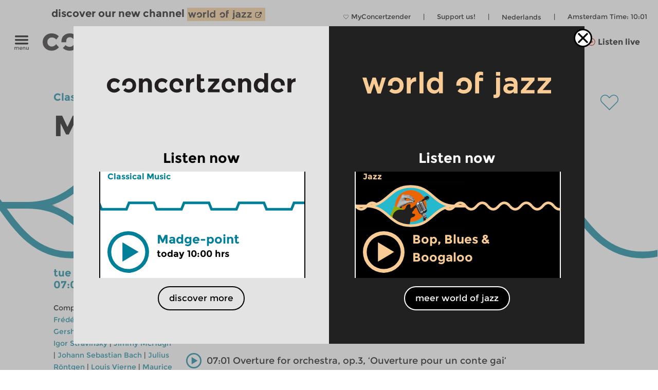

--- FILE ---
content_type: text/html; charset=UTF-8
request_url: https://www.concertzender.nl/programma/morning_edition_678157/?tijd=01:01:31
body_size: 18052
content:
<!DOCTYPE html>
<!--
        Copyright (c) 2026:
        Wordpress CMS implementation:   Klaas van der Linden (klaasmaakt.nl)
        Design:                         thonik (www.thonik.nl)
        Fontend implementation:         Klaas van der Linden (klaasmaakt.nl)
        Streams:                        Greenhost (www.greenhost.nl)
        Concept:                        Concertzender (www.concertzender.nl)
        Content (2001-2026):            concertzender (www.concertzender.nl) or as specified

        For more information please mail:
        info@concertzender.nl
        info@culturalservices.nl
        info@klaasmaakt.nl
        info@thonik.nl
        
        De Concertzender is er voor muziekliefhebbers die het avontuur niet schuwen. Onder het motto 'herkennen en verkennen' schotelt de Concertzender de luisteraar dagelijks een breed muziekpalet voor, van bekend tot nog onbekend, van jazz tot wereldmuziek, van stokoude klassieke muziek tot hedendaagse 'klassiekers', en alle mogelijke mengvormen daarvan.
-->
<html lang="en">
<head>
	        <!-- Global site tag (gtag.js) - Google Ads: 952212440 -->
        <!-- Google Tag Manager -->
        <script>(function(w,d,s,l,i){w[l]=w[l]||[];w[l].push({'gtm.start':
        new Date().getTime(),event:'gtm.js'});var f=d.getElementsByTagName(s)[0],
        j=d.createElement(s),dl=l!='dataLayer'?'&l='+l:'';j.async=true;j.src=
        'https://www.googletagmanager.com/gtm.js?id='+i+dl;f.parentNode.insertBefore(j,f);
        })(window,document,'script','dataLayer','GTM-TLR7NCV');</script>
        <!-- End Google Tag Manager -->
            
    
    <!-- Facebook Pixel Code -->
    <script>
    !function(f,b,e,v,n,t,s)
    {if(f.fbq)return;n=f.fbq=function(){n.callMethod?
    n.callMethod.apply(n,arguments):n.queue.push(arguments)};
    if(!f._fbq)f._fbq=n;n.push=n;n.loaded=!0;n.version='2.0';
    n.queue=[];t=b.createElement(e);t.async=!0;
    t.src=v;s=b.getElementsByTagName(e)[0];
    s.parentNode.insertBefore(t,s)}(window,document,'script',
    'https://connect.facebook.net/en_US/fbevents.js');
     fbq('init', '1186970628705278'); 
    fbq('track', 'PageView');
    </script>
    <noscript>
     <img height="1" width="1" 
    src="https://www.facebook.com/tr?id=1186970628705278&ev=PageView
    &noscript=1"/>
    </noscript>
    <!-- End Facebook Pixel Code -->
    <meta charset="UTF-8" />
    <meta name="viewport" content="width=device-width, initial-scale=1" />
    <link rel="pingback" href="https://www.concertzender.nl/xmlrpc.php" />
        <link href="https://plus.google.com/102978398755061883374"
    	rel="publisher">
    <meta name='robots' content='max-image-preview:large' />	
        <!-- Start czt-head() -->
            <style>
        /* START Button as background-image */
        body.is-woj .track-button {
          background-image: url('https://www.concertzender.nl/wp-content/plugins/a-world-of-jazz/img/play-button/prog-play-button.svg');
        }
        /* END Button as background-image */
        /* START Font */
        body.is-woj #content-wrapper .cz-font-head,
        body.is-woj #site-header a,
        body.is-woj button,
        body.is-woj .sub-submenu *,
        body.is-woj .fp-view-buttons a,
        body.is-woj .fp-view-buttons a, 
        body.is-woj a.fp-popup-button,
        .woj-popup-container-wrapper-outer .is-woj .cz-font-head{
        	color:#f8cc94;
        }
        .is-woj #single-item-text a, 
        .is-woj .intro-text-content a{
            color:#8c6446;
        }
        /* END font */
        /* START themakanaal-slider */
        .is-woj .home-non-stop-text{
        	color: #f8cc94 !important;
        }
        /* END themakanaal-slider */
        /* START Svgs */
        .is-woj .img-hor svg path,
        .is-woj .img-hor svg polyline,
        .is-woj .czp-button-image svg line{
        	stroke:#f8cc94;
        	
        }
        .is-woj .czp-button-image svg polygon{
        	fill:#f8cc94;
        	
        }
        .is-woj .fp-favourite-button-empty svg path{
        	fill:#f8cc94 !important;
        }
        /* END Svgs */
        
        /* START CALENDAR FRONTEND */
        .is-woj .gids-day .current-month, 
        .is-woj .gids-month .active-month{
            color: #f8cc94;
        }
        .is-woj .gids-day .current, 
        .is-woj .gids-month .current, 
        .is-woj #the-date, 
        .is-woj #go-to-today,
        .is-woj #player a{
            color:#8c6446;
        }
        .is-woj .eph-search-form .searchsubmit{
            background-color: #8c6446;
        }
        /* END CALENDAR FRONTEND */
        /* START header */
        .is-woj.czt-page-scrolled #site-header{
        	border-bottom-color:#f8cc94;	
        }
        
        /* END header */
        /* START switcher */
        button.woj-switcher-logo,
        .is-woj a:hover button.woj-switcher-logo{
            background-color: #f8cc94;
        }
        .is-woj a button.woj-switcher-logo,
        a:hover button.woj-switcher-logo{
            background-color: #8c6446;
        }        
        /* END switcher */
        </style>
                <script>
        let wojChangedUrl = "ZanDeMantps://www.worldofjazz.nl/en";
        wojChangedUrl = wojChangedUrl.replace("ZanDeMan", "ht");
       	window.wojGlobal = {
       		isWoj: false,
       		siteUrl: "https://www.concertzender.nl",
       		baseUrlOtherSite: wojChangedUrl,
       		switchToOther: "worldofjazz"
       		
       	};
       	</script>
                <script>
        window.epHelper = {
        	adminURL: 'https://www.concertzender.nl/wp-admin/admin-ajax.php',
            siteURLLocalized: 'https://www.concertzender.nl/en',
            noMorePostsString: 'It looks like you reached the end of the search results.',
            noResultsAtAll: 'Sorry, no results were found. Please modify your search and try again.',
            lang: 'en'
        };
        </script>
                <script>
        
        window.loginSystem = {
        	ajax_url: 'https://www.concertzender.nl/wp-admin/admin-ajax.php',
            register_success: 'Your registration was successful. Please go to the <a class="fp-popup-button fp-login-button">sign-in</a> to log-in',
            password_recovery_success: 'Your mail was sent successfully. Check your email and go to the <a class="fp-popup-button fp-login-button">sign-in</a> to log-in',
            please_enter_email: 'Please enter your email',
            both_fields_required: 'Both fields are required',
            passwords_dont_match: 'Passwords don\'t match',
            all_fields_required: 'All fields are required',
            password_changed: 'Your password has changed. <br> Please use your new password next time to log-in.'
        }
        </script>
        
        <style>#cz-banner svg .banner{stroke:white}.algemene-kleur-nl #header-algemene-kleur-nl{display: flex;}.algemene-kleur-nl #header-genreless{display: none !important;}svg .algemene-kleur-nl{stroke:#a66d29}.algemene-kleur-nl .cz-font-head,.algemene-kleur-nl #single-item-text .cz-font-head,#player-row-2.algemene-kleur-nl .cz-font-head,#header-genre.has-genre.algemene-kleur-nl .algemene-kleur-nl a{color:#a66d29;}.algemene-kleur-nl .czp-moving-bar{border-color:#a66d29;}.algemene-kleur-nl.cz-background{background-color:#;}.algemene-kleur-nl .track-button{background-image:url();}.classical-music #header-classical-music{display: flex;}.classical-music #header-genreless{display: none !important;}svg .classical-music{stroke:#007F99}.classical-music .cz-font-head,.classical-music #single-item-text .cz-font-head,#player-row-2.classical-music .cz-font-head,#header-genre.has-genre.classical-music .classical-music a{color:#007F99;}.classical-music #header-genre a{color:rgb(190,190,190);}.classical-music #header-genre .classical-music a{color:#007F99;}.classical-music .czp-moving-bar{border-color:#007F99;}.classical-music.cz-background{background-color:#e5f2f5;}.classical-music .track-button{background-image:url(https://www.concertzender.nl/wp-content/uploads/2016/10/CZ-play-klassiek.svg);}.contemporary-music #header-contemporary-music{display: flex;}.contemporary-music #header-genreless{display: none !important;}svg .contemporary-music{stroke:#D31F00}.contemporary-music .cz-font-head,.contemporary-music #single-item-text .cz-font-head,#player-row-2.contemporary-music .cz-font-head,#header-genre.has-genre.contemporary-music .contemporary-music a{color:#D31F00;}.contemporary-music #header-genre a{color:rgb(190,190,190);}.contemporary-music #header-genre .contemporary-music a{color:#D31F00;}.contemporary-music .czp-moving-bar{border-color:#D31F00;}.contemporary-music.cz-background{background-color:#fae8e5;}.contemporary-music .track-button{background-image:url(https://www.concertzender.nl/wp-content/uploads/2016/10/CZ-play-hedendaags.svg);}.crosslinks #header-crosslinks{display: flex;}.crosslinks #header-genreless{display: none !important;}svg .crosslinks{stroke:#2226bc}.crosslinks .cz-font-head,.crosslinks #single-item-text .cz-font-head,#player-row-2.crosslinks .cz-font-head,#header-genre.has-genre.crosslinks .crosslinks a{color:#2226bc;}.crosslinks #header-genre a{color:rgb(190,190,190);}.crosslinks #header-genre .crosslinks a{color:#2226bc;}.crosslinks .czp-moving-bar{border-color:#2226bc;}.crosslinks.cz-background{background-color:#e4e4f7;}.crosslinks .track-button{background-image:url(https://www.concertzender.nl/wp-content/uploads/2016/10/CZ-play-crosslinks.svg);}.crosslinks-en #header-crosslinks-en{display: flex;}.crosslinks-en #header-genreless{display: none !important;}svg .crosslinks-en{stroke:#2226bc}.crosslinks-en .cz-font-head,.crosslinks-en #single-item-text .cz-font-head,#player-row-2.crosslinks-en .cz-font-head,#header-genre.has-genre.crosslinks-en .crosslinks-en a{color:#2226bc;}.crosslinks-en #header-genre a{color:rgb(190,190,190);}.crosslinks-en #header-genre .crosslinks-en a{color:#2226bc;}.crosslinks-en .czp-moving-bar{border-color:#2226bc;}.crosslinks-en.cz-background{background-color:#e4e4f7;}.crosslinks-en .track-button{background-image:url(https://www.concertzender.nl/wp-content/uploads/2016/10/CZ-play-crosslinks.svg);}.cultural-interfaces #header-cultural-interfaces{display: flex;}.cultural-interfaces #header-genreless{display: none !important;}svg .cultural-interfaces{stroke:#CA4877}.cultural-interfaces .cz-font-head,.cultural-interfaces #single-item-text .cz-font-head,#player-row-2.cultural-interfaces .cz-font-head,#header-genre.has-genre.cultural-interfaces .cultural-interfaces a{color:#CA4877;}.cultural-interfaces #header-genre a{color:rgb(190,190,190);}.cultural-interfaces #header-genre .cultural-interfaces a{color:#CA4877;}.cultural-interfaces .czp-moving-bar{border-color:#CA4877;}.cultural-interfaces.cz-background{background-color:#f7e4eb;}.cultural-interfaces .track-button{background-image:url(https://www.concertzender.nl/wp-content/uploads/2016/10/CZ-play-raakvlakken.svg);}.early-music #header-early-music{display: flex;}.early-music #header-genreless{display: none !important;}svg .early-music{stroke:#5B7802}.early-music .cz-font-head,.early-music #single-item-text .cz-font-head,#player-row-2.early-music .cz-font-head,#header-genre.has-genre.early-music .early-music a{color:#5B7802;}.early-music #header-genre a{color:rgb(190,190,190);}.early-music #header-genre .early-music a{color:#5B7802;}.early-music .czp-moving-bar{border-color:#5B7802;}.early-music.cz-background{background-color:#eef1e5;}.early-music .track-button{background-image:url(https://www.concertzender.nl/wp-content/uploads/2016/10/CZ-play-oude.svg);}.general-en #header-general-en{display: flex;}.general-en #header-genreless{display: none !important;}svg .general-en{stroke:#a66d29}.general-en .cz-font-head,.general-en #single-item-text .cz-font-head,#player-row-2.general-en .cz-font-head,#header-genre.has-genre.general-en .general-en a{color:#a66d29;}.general-en #header-genre a{color:rgb(190,190,190);}.general-en #header-genre .general-en a{color:#a66d29;}.general-en .czp-moving-bar{border-color:#a66d29;}.general-en.cz-background{background-color:#;}.general-en .track-button{background-image:url();}.hedendaagse-muziek #header-hedendaagse-muziek{display: flex;}.hedendaagse-muziek #header-genreless{display: none !important;}svg .hedendaagse-muziek{stroke:#D31F00}.hedendaagse-muziek .cz-font-head,.hedendaagse-muziek #single-item-text .cz-font-head,#player-row-2.hedendaagse-muziek .cz-font-head,#header-genre.has-genre.hedendaagse-muziek .hedendaagse-muziek a{color:#D31F00;}.hedendaagse-muziek #header-genre a{color:rgb(190,190,190);}.hedendaagse-muziek #header-genre .hedendaagse-muziek a{color:#D31F00;}.hedendaagse-muziek .czp-moving-bar{border-color:#D31F00;}.hedendaagse-muziek.cz-background{background-color:#fae8e5;}.hedendaagse-muziek .track-button{background-image:url(https://www.concertzender.nl/wp-content/uploads/2016/10/CZ-play-hedendaags.svg);}.jazz #header-jazz{display: flex;}.jazz #header-genreless{display: none !important;}svg .jazz{stroke:#90645E}.jazz .cz-font-head,.jazz #single-item-text .cz-font-head,#player-row-2.jazz .cz-font-head,#header-genre.has-genre.jazz .jazz a{color:#90645E;}.jazz #header-genre a{color:rgb(190,190,190);}.jazz #header-genre .jazz a{color:#90645E;}.jazz .czp-moving-bar{border-color:#90645E;}.jazz.cz-background{background-color:#eee8e7;}.jazz .track-button{background-image:url(https://www.concertzender.nl/wp-content/uploads/2016/10/CZ-play-jazz.svg);}.jazz-en #header-jazz-en{display: flex;}.jazz-en #header-genreless{display: none !important;}svg .jazz-en{stroke:#90645E}.jazz-en .cz-font-head,.jazz-en #single-item-text .cz-font-head,#player-row-2.jazz-en .cz-font-head,#header-genre.has-genre.jazz-en .jazz-en a{color:#90645E;}.jazz-en #header-genre a{color:rgb(190,190,190);}.jazz-en #header-genre .jazz-en a{color:#90645E;}.jazz-en .czp-moving-bar{border-color:#90645E;}.jazz-en.cz-background{background-color:#eee8e7;}.jazz-en .track-button{background-image:url(https://www.concertzender.nl/wp-content/uploads/2016/10/CZ-play-jazz.svg);}.klassieke-muziek #header-klassieke-muziek{display: flex;}.klassieke-muziek #header-genreless{display: none !important;}svg .klassieke-muziek{stroke:#007F99}.klassieke-muziek .cz-font-head,.klassieke-muziek #single-item-text .cz-font-head,#player-row-2.klassieke-muziek .cz-font-head,#header-genre.has-genre.klassieke-muziek .klassieke-muziek a{color:#007F99;}.klassieke-muziek #header-genre a{color:rgb(190,190,190);}.klassieke-muziek #header-genre .klassieke-muziek a{color:#007F99;}.klassieke-muziek .czp-moving-bar{border-color:#007F99;}.klassieke-muziek.cz-background{background-color:#e5f2f5;}.klassieke-muziek .track-button{background-image:url(https://www.concertzender.nl/wp-content/uploads/2016/10/CZ-play-klassiek.svg);}.moderne-muziek-nl #header-moderne-muziek-nl{display: flex;}.moderne-muziek-nl #header-genreless{display: none !important;}svg .moderne-muziek-nl{stroke:#D31F00}.moderne-muziek-nl .cz-font-head,.moderne-muziek-nl #single-item-text .cz-font-head,#player-row-2.moderne-muziek-nl .cz-font-head,#header-genre.has-genre.moderne-muziek-nl .moderne-muziek-nl a{color:#D31F00;}.moderne-muziek-nl #header-genre a{color:rgb(190,190,190);}.moderne-muziek-nl #header-genre .moderne-muziek-nl a{color:#D31F00;}.moderne-muziek-nl .czp-moving-bar{border-color:#D31F00;}.moderne-muziek-nl.cz-background{background-color:#fae8e5;}.moderne-muziek-nl .track-button{background-image:url(https://www.concertzender.nl/wp-content/uploads/2016/10/CZ-play-hedendaags.svg);}.modern-music #header-modern-music{display: flex;}.modern-music #header-genreless{display: none !important;}svg .modern-music{stroke:#D31F00}.modern-music .cz-font-head,.modern-music #single-item-text .cz-font-head,#player-row-2.modern-music .cz-font-head,#header-genre.has-genre.modern-music .modern-music a{color:#D31F00;}.modern-music #header-genre a{color:rgb(190,190,190);}.modern-music #header-genre .modern-music a{color:#D31F00;}.modern-music .czp-moving-bar{border-color:#D31F00;}.modern-music.cz-background{background-color:#fae8e5;}.modern-music .track-button{background-image:url(https://www.concertzender.nl/wp-content/uploads/2016/10/CZ-play-hedendaags.svg);}.nachten #header-nachten{display: flex;}.nachten #header-genreless{display: none !important;}svg .nachten{stroke:#7FC31C}.nachten .cz-font-head,.nachten #single-item-text .cz-font-head,#player-row-2.nachten .cz-font-head,#header-genre.has-genre.nachten .nachten a{color:#7FC31C;}.nachten #header-genre a{color:rgb(190,190,190);}.nachten #header-genre .nachten a{color:#7FC31C;}.nachten .czp-moving-bar{border-color:#7FC31C;}.nachten.cz-background{background-color:#7FC31C;}.nachten .track-button{background-image:url();}.opera-en #header-opera-en{display: flex;}.opera-en #header-genreless{display: none !important;}svg .opera-en{stroke:#ED12E2}.opera-en .cz-font-head,.opera-en #single-item-text .cz-font-head,#player-row-2.opera-en .cz-font-head,#header-genre.has-genre.opera-en .opera-en a{color:#ED12E2;}.opera-en #header-genre a{color:rgb(190,190,190);}.opera-en #header-genre .opera-en a{color:#ED12E2;}.opera-en .czp-moving-bar{border-color:#ED12E2;}.opera-en.cz-background{background-color:#fde7fc;}.opera-en .track-button{background-image:url();}.opera #header-opera{display: flex;}.opera #header-genreless{display: none !important;}svg .opera{stroke:#ED12E2}.opera .cz-font-head,.opera #single-item-text .cz-font-head,#player-row-2.opera .cz-font-head,#header-genre.has-genre.opera .opera a{color:#ED12E2;}.opera #header-genre a{color:rgb(190,190,190);}.opera #header-genre .opera a{color:#ED12E2;}.opera .czp-moving-bar{border-color:#ED12E2;}.opera.cz-background{background-color:#fde7fc;}.opera .track-button{background-image:url();}.oude-muziek #header-oude-muziek{display: flex;}.oude-muziek #header-genreless{display: none !important;}svg .oude-muziek{stroke:#5B7802}.oude-muziek .cz-font-head,.oude-muziek #single-item-text .cz-font-head,#player-row-2.oude-muziek .cz-font-head,#header-genre.has-genre.oude-muziek .oude-muziek a{color:#5B7802;}.oude-muziek #header-genre a{color:rgb(190,190,190);}.oude-muziek #header-genre .oude-muziek a{color:#5B7802;}.oude-muziek .czp-moving-bar{border-color:#5B7802;}.oude-muziek.cz-background{background-color:#eef1e5;}.oude-muziek .track-button{background-image:url(https://www.concertzender.nl/wp-content/uploads/2016/10/CZ-play-oude.svg);}.culturele-raakvlakken #header-culturele-raakvlakken{display: flex;}.culturele-raakvlakken #header-genreless{display: none !important;}svg .culturele-raakvlakken{stroke:#CA4877}.culturele-raakvlakken .cz-font-head,.culturele-raakvlakken #single-item-text .cz-font-head,#player-row-2.culturele-raakvlakken .cz-font-head,#header-genre.has-genre.culturele-raakvlakken .culturele-raakvlakken a{color:#CA4877;}.culturele-raakvlakken #header-genre a{color:rgb(190,190,190);}.culturele-raakvlakken #header-genre .culturele-raakvlakken a{color:#CA4877;}.culturele-raakvlakken .czp-moving-bar{border-color:#CA4877;}.culturele-raakvlakken.cz-background{background-color:#f7e4eb;}.culturele-raakvlakken .track-button{background-image:url(https://www.concertzender.nl/wp-content/uploads/2016/10/CZ-play-raakvlakken.svg);}.nights #header-nights{display: flex;}.nights #header-genreless{display: none !important;}svg .nights{stroke:#7FC31C}.nights .cz-font-head,.nights #single-item-text .cz-font-head,#player-row-2.nights .cz-font-head,#header-genre.has-genre.nights .nights a{color:#7FC31C;}.nights #header-genre a{color:rgb(190,190,190);}.nights #header-genre .nights a{color:#7FC31C;}.nights .czp-moving-bar{border-color:#7FC31C;}.nights.cz-background{background-color:#7FC31C;}.nights .track-button{background-image:url();}.wereldmuziek #header-wereldmuziek{display: flex;}.wereldmuziek #header-genreless{display: none !important;}svg .wereldmuziek{stroke:#AC48D3}.wereldmuziek .cz-font-head,.wereldmuziek #single-item-text .cz-font-head,#player-row-2.wereldmuziek .cz-font-head,#header-genre.has-genre.wereldmuziek .wereldmuziek a{color:#AC48D3;}.wereldmuziek #header-genre a{color:rgb(190,190,190);}.wereldmuziek #header-genre .wereldmuziek a{color:#AC48D3;}.wereldmuziek .czp-moving-bar{border-color:#AC48D3;}.wereldmuziek.cz-background{background-color:#f3e4f8;}.wereldmuziek .track-button{background-image:url(https://www.concertzender.nl/wp-content/uploads/2016/10/CZ-play-wereld.svg);}.world #header-world{display: flex;}.world #header-genreless{display: none !important;}svg .world{stroke:#7FC31C}.world .cz-font-head,.world #single-item-text .cz-font-head,#player-row-2.world .cz-font-head,#header-genre.has-genre.world .world a{color:#7FC31C;}.world #header-genre a{color:rgb(190,190,190);}.world #header-genre .world a{color:#7FC31C;}.world .czp-moving-bar{border-color:#7FC31C;}.world.cz-background{background-color:#7FC31C;}.world .track-button{background-image:url();}.world-music #header-world-music{display: flex;}.world-music #header-genreless{display: none !important;}svg .world-music{stroke:#AC48D3}.world-music .cz-font-head,.world-music #single-item-text .cz-font-head,#player-row-2.world-music .cz-font-head,#header-genre.has-genre.world-music .world-music a{color:#AC48D3;}.world-music #header-genre a{color:rgb(190,190,190);}.world-music #header-genre .world-music a{color:#AC48D3;}.world-music .czp-moving-bar{border-color:#AC48D3;}.world-music.cz-background{background-color:#f3e4f8;}.world-music .track-button{background-image:url(https://www.concertzender.nl/wp-content/uploads/2016/10/CZ-play-wereld.svg);}</style>        <script>
        window.fbAsyncInit = function() {
        	FB.init({
        		appId      : 174828139349936,
        		xfbml      : true,
        		version    : 'v2.7'
        	});
        };
        (function(d, s, id){
        	var js, fjs = d.getElementsByTagName(s)[0];
        	if (d.getElementById(id)) {return;}
        	js = d.createElement(s); js.id = id;
        	js.src = "//connect.facebook.net/en_US/sdk.js";
        	fjs.parentNode.insertBefore(js, fjs);
        }(document, 'script', 'facebook-jssdk'));
        </script>
                <script>
        window.general_theme = {"siteURL":"https:\/\/www.concertzender.nl\/","ajaxURL":"https:\/\/www.concertzender.nl\/wp-admin\/admin-ajax.php","lang":"en","isMobile":false,"currentTrackText":"Current track:"};
        </script>
        <link rel="stylesheet" href="https://www.concertzender.nl/wp-content/themes/cz-new-theme/public/dist/style.min.css?v=446" type='text/css' media='all' />
                    <link rel="stylesheet" href="https://www.concertzender.nl/wp-content/plugins/formidable/css/formidableforms.css" type='text/css' media='all' />
            <link rel="EditURI" type="application/rsd+xml" title="RSD" href="https://www.concertzender.nl/xmlrpc.php?rsd" />
        <script type='text/javascript' id='cz-player-js-extra'>
        window.general_cz_player = {"siteUrl":"https:\/\/www.concertzender.nl","ajaxUrl":"https:\/\/www.concertzender.nl\/wp-admin\/admin-ajax.php","lang":"en","error_offline":"You seem to be offline. Check your internet connection.","error_file_not_on_server":"The audio file cannot (yet) be found on the server.","error_playback_aborted":"You aborted the audio playback.","error_network_error":"A network error caused the audio download to fail.","error_audio_corrupt":"The audio playback was aborted due to a corruption problem.","error_server_or_network":"The audio could not be loaded, either because the server or network failed or because the format is not supported.","error_unknown":"An unknown error occurred while loading the audio."};
        </script>
            <!-- End czt-head() -->
    <!-- Start wp_head() -->
	<style>img:is([sizes="auto" i], [sizes^="auto," i]) { contain-intrinsic-size: 3000px 1500px }</style>
	<link rel="alternate" href="https://www.concertzender.nl/programma/ochtendeditie_678156/" hreflang="nl" />
<link rel="alternate" href="https://www.concertzender.nl/programma/morning_edition_678157/" hreflang="en" />
<link rel="https://api.w.org/" href="https://www.concertzender.nl/wp-json/" /><link rel="canonical" href="https://www.concertzender.nl/programma/morning_edition_678157/" />
<link rel='shortlink' href='https://www.concertzender.nl/?p=678157' />
<link rel="alternate" title="oEmbed (JSON)" type="application/json+oembed" href="https://www.concertzender.nl/wp-json/oembed/1.0/embed?url=https%3A%2F%2Fwww.concertzender.nl%2Fprogramma%2Fmorning_edition_678157%2F&#038;lang=en" />
<link rel="alternate" title="oEmbed (XML)" type="text/xml+oembed" href="https://www.concertzender.nl/wp-json/oembed/1.0/embed?url=https%3A%2F%2Fwww.concertzender.nl%2Fprogramma%2Fmorning_edition_678157%2F&#038;format=xml&#038;lang=en" />
	        <style>
	            .ili-indent{padding-left:40px !important;overflow:hidden}	        </style>
	    <script>document.documentElement.className += " js";</script>
<!-- Start CZ OGP -->
<meta property="og:title" content="Morning Edition" />
<meta property="og:type" content="article" />
<meta property="og:image" content="https://www.concertzender.nl/wp-content/uploads/2022/08/137216D9-C4F8-4D8A-8735-BA3C26852AF9_1_201_a.jpeg" />
<meta property="og:image:width" content="786" />
<meta property="og:image:height" content="442" />
<meta property="og:url" content="https://www.concertzender.nl/programma/morning_edition_678157/" />
<meta property="og:site_name" content="Concertzender | Classical, Jazz, World and more" />
<meta property="og:description" content="Works by Maurice Emmanuel, Louis Vierne, Julius Röntgen, Bohuslav Martinu, Frédéric Chopin, Igor Stravinsky, George Gershwin, Harry Mooten, Jimmy McHugh, Richard Rodgers, George Shearing, Johann Sebastian Bach.
" />
<meta property="fb:app_id" content="174828139349936" />
<meta property="og:locale" content="en_US" />
<!-- End CZ OGP -->
<link rel="icon" href="https://www.concertzender.nl/wp-content/uploads/2016/11/C-favicon-120x120.png" sizes="32x32" />
<link rel="icon" href="https://www.concertzender.nl/wp-content/uploads/2016/11/C-favicon-203x203.png" sizes="192x192" />
<link rel="apple-touch-icon" href="https://www.concertzender.nl/wp-content/uploads/2016/11/C-favicon-203x203.png" />
<meta name="msapplication-TileImage" content="https://www.concertzender.nl/wp-content/uploads/2016/11/C-favicon-300x300.png" />
<!-- End wp_head() -->
        <meta name="description" content="Morning Edition">
        <title>
	Morning Edition | Concertzender | Classical, Jazz, World and more</title>

    
</head>

        <script>
        	window.cztCurrentUrlForMenu = "https://www.concertzender.nl/programma/morning_edition_678157";
        </script>
            
    
    
    <body class="">
            <!-- Google Tag Manager (noscript) -->
        <noscript><iframe src="https://www.googletagmanager.com/ns.html?id=GTM-TLR7NCV"
        height="0" width="0" style="display:none;visibility:hidden"></iframe></noscript>
        <!-- End Google Tag Manager (noscript) -->
            <!-- start wp_body_open -->
        <!-- end wp_body_open -->
            <div class="woj-popup-container-wrapper-outer">
        	
        	<div class="woj-popup-container-wrapper-inner">
        		<div class="woj-popup-close-button-container">
            		<img src="https://www.concertzender.nl/wp-content/plugins/a-world-of-jazz/img/popup/close-button.svg" alt="logo">
            	</div>
            	<div class="woj-popup-container">
            		
            		<button data-href="https://www.concertzender.nl"
            			class="woj-popup-side-with-link woj-popup-left undo-button">
            			        <span class="woj-popup-logo">
        	<img alt="Logo" src="https://www.concertzender.nl/wp-content/plugins/a-world-of-jazz/img/popup/programma-logo.svg">
        </span>
        <span class="woj-popup-text">
        	Listen now        </span>
                <span class="woj-popup-now ">
        <div class="slider-item " data-id="866083"><div
	class="single-item home-opening slider-item-wrapper classical-music programma "
	data-id="866083">
	<div class="item-genre cz-font-head inner-padding">
		<div class="item-genre-links">
		<a class="undo-hyperlink" href="https://www.concertzender.nl/programma_genre/classical-music/" data-wpel-link="internal" target="_self">Classical Music</a>		</div>
		        <div class="fp-favourite-button program-favourite-button" data-program_id="866083">
        	<!-- div class="player-favourite-button-empty">
        		<img src="https://www.concertzender.nl/wp-content/plugins/favourites-page/images/favourite-button-empty.svg">
        	</div-->
        	<div class="fp-favourite-button-empty">
        		<svg width="1" height="1" version="1.1" id="Laag_1" xmlns="http://www.w3.org/2000/svg" xmlns:xlink="http://www.w3.org/1999/xlink" x="0px" y="0px"
                	 viewBox="0 0 800 800" style="enable-background:new 0 0 800 800;fill:#007F99" xml:space="preserve">
                <g transform="translate(1.4065934065934016 1.4065934065934016) scale(2.81 2.81)">
                	<path d="M141.8,265.3L21,144.5C7.1,130.6-0.5,112.1-0.5,92.5c0-19.6,7.6-38.1,21.5-51.9S53.3,19.1,73,19.1s38.1,7.6,51.9,21.5
                		l16.9,16.9l16.9-16.9c13.9-13.9,32.3-21.5,51.9-21.5c19.6,0,38.1,7.6,51.9,21.5l0,0l0,0c13.9,13.9,21.5,32.3,21.5,51.9
                		s-7.6,38.1-21.5,51.9L141.8,265.3z M73,31.7c-16.2,0-31.5,6.3-43,17.8s-17.8,26.8-17.8,43s6.3,31.5,17.8,43l111.9,111.9
                		l111.9-111.9c11.5-11.5,17.8-26.8,17.8-43s-6.3-31.5-17.8-43l0,0c-11.5-11.5-26.8-17.8-43-17.8c-16.2,0-31.5,6.3-43,17.8
                		l-25.9,25.9L116,49.5C104.5,38,89.2,31.7,73,31.7z"/>
                </g>
                </svg>

        	</div>
        	<div class="fp-favourite-button-filled">
        		<img width="1" height="1" src="https://www.concertzender.nl/wp-content/plugins/favourites-page/images/favourite-button-filled.svg">
        	</div>
        </div>
        		
	</div>
	<div class="slider-background-wrapper ">
		<a class="stream-button classical-music slider-item-link" data-kind="live" data-href="https://www.concertzender.nl/programma/madgepoint_866083/" data-wpel-link="internal" target="_self">
			<div class="single-prog-image-wrapper">
				<div class="wave-wrapper img-hor home-opening"><div class="img-hor item-waves home-opening " style="background-image:url(https://www.concertzender.nl/wp-content/plugins/program-guide/images/slider/1.1.2.1.svg)"></div></div>			</div>
			<div class="home-screen home-large-screen">
				<div class="listen-live-play-button">
					<svg id="Layer_1" data-name="Layer 1" xmlns="http://www.w3.org/2000/svg" 
					viewBox="0 0 78 78"><defs><style>.cls-popup-1{fill:#007F99;}</style></defs><title>Play Button</title><polygon class="cls-popup-1" points="27.75 56.3 27.75 20.4 57.67 38.35 27.75 56.3"/><path class="cls-popup-1" d="M38.5,7A31.5,31.5,0,1,1,7,38.5,31.54,31.54,0,0,1,38.5,7m0-7A38.5,38.5,0,1,0,77,38.5,38.5,38.5,0,0,0,38.5,0h0Z"/></svg>
				</div>
				<div class="slider-item-text cz-left-column cz-column inner-padding">
					<div class="cz-font-head single-item-head-text dodot">
						Madge-point						<div class="listen-live-badge">Listen now</div>
					</div>
					<div id="item-meta-info">
						today 10:00&nbsp;hrs					</div>
				</div>
				<span
					class="slider-item-text cz-right-column dodot cz-column inner-padding">
					Master pianist Geoffrey Madge plays special and legendary recordings in various genres, from the beginning of the last century.<br>
							

				</span>
			</div>
			<div class="inner-padding dodot home-screen home-small-screen">
				<div class="listen-live-play-button">
					<svg id="Layer_1" data-name="Layer 1" xmlns="http://www.w3.org/2000/svg" 
					viewBox="0 0 78 78"><defs><style>.cls-popup-1{fill:#007F99;}</style></defs><title>Play Button</title><polygon class="cls-popup-1" points="27.75 56.3 27.75 20.4 57.67 38.35 27.75 56.3"/><path class="cls-popup-1" d="M38.5,7A31.5,31.5,0,1,1,7,38.5,31.54,31.54,0,0,1,38.5,7m0-7A38.5,38.5,0,1,0,77,38.5,38.5,38.5,0,0,0,38.5,0h0Z"/></svg>
				</div>
				<div class="cz-font-head item-head-text">
		                Madge-point		        </div>
				<div class="item-meta-info">
		                today 10:00&nbsp;hrs			
		        </div>
				<div class="czt-home-luister-live-main-item-text-mobile">
    				Master pianist Geoffrey Madge plays special and legendary recordings in various genres, from the beginning of the last century.<br>
					
				</div>
			</div>
		</a><div class="non-stop-spinner non-stop-div czt-spinner"><div class="non-stop-spinner-inner"><img src="https://www.concertzender.nl/wp-content/themes/cz-new-theme/img/spinner.svg" alt="button spinner"></div></div>		<footer class="entry-meta">
					</footer>
		<!-- .entry-meta -->
	</div>
</div></div>        </span>
        <span class="woj-popup-button-below">
        	<a class="undo-hyperlink">discover more</a>
        </span>
                    		</button>
            		<button data-href="https://www.worldofjazz.nl"
            			class="woj-popup-side-with-link woj-popup-right undo-button">
            			        <span class="woj-popup-logo">
        	<img alt="Logo" src="https://www.concertzender.nl/wp-content/plugins/a-world-of-jazz/img/popup/programma_woj-logo.svg">
        </span>
        <span class="woj-popup-text">
        	Listen now        </span>
                <span class="woj-popup-now is-woj">
        <div class="slider-item " data-id="869464"><div
	class="single-item home-opening slider-item-wrapper jazz-en programma_woj "
	data-id="869464">
	<div class="item-genre cz-font-head inner-padding">
		<div class="item-genre-links">
		<a class="undo-hyperlink" href="https://www.concertzender.nl/programma_genre/jazz-en/" data-wpel-link="internal" target="_self">Jazz</a>		</div>
		        <div class="fp-favourite-button program-favourite-button" data-program_id="869464">
        	<!-- div class="player-favourite-button-empty">
        		<img src="https://www.concertzender.nl/wp-content/plugins/favourites-page/images/favourite-button-empty.svg">
        	</div-->
        	<div class="fp-favourite-button-empty">
        		<svg width="1" height="1" version="1.1" id="Laag_1" xmlns="http://www.w3.org/2000/svg" xmlns:xlink="http://www.w3.org/1999/xlink" x="0px" y="0px"
                	 viewBox="0 0 800 800" style="enable-background:new 0 0 800 800;fill:#f8cc94" xml:space="preserve">
                <g transform="translate(1.4065934065934016 1.4065934065934016) scale(2.81 2.81)">
                	<path d="M141.8,265.3L21,144.5C7.1,130.6-0.5,112.1-0.5,92.5c0-19.6,7.6-38.1,21.5-51.9S53.3,19.1,73,19.1s38.1,7.6,51.9,21.5
                		l16.9,16.9l16.9-16.9c13.9-13.9,32.3-21.5,51.9-21.5c19.6,0,38.1,7.6,51.9,21.5l0,0l0,0c13.9,13.9,21.5,32.3,21.5,51.9
                		s-7.6,38.1-21.5,51.9L141.8,265.3z M73,31.7c-16.2,0-31.5,6.3-43,17.8s-17.8,26.8-17.8,43s6.3,31.5,17.8,43l111.9,111.9
                		l111.9-111.9c11.5-11.5,17.8-26.8,17.8-43s-6.3-31.5-17.8-43l0,0c-11.5-11.5-26.8-17.8-43-17.8c-16.2,0-31.5,6.3-43,17.8
                		l-25.9,25.9L116,49.5C104.5,38,89.2,31.7,73,31.7z"/>
                </g>
                </svg>

        	</div>
        	<div class="fp-favourite-button-filled">
        		<img width="1" height="1" src="https://www.concertzender.nl/wp-content/plugins/favourites-page/images/favourite-button-filled.svg">
        	</div>
        </div>
        		
	</div>
	<div class="slider-background-wrapper ">
		<a class=" jazz-en slider-item-link"
			data-kind="live" data-href="https://www.worldofjazz.nl/programma_woj/bop_blues__boogaloo_869464/">
			<div class="single-prog-image-wrapper">
				<div class="wave-wrapper img-hor home-opening"><div class="img-hor item-waves home-opening czt-no-move-waves" style="background-image:url(https://www.concertzender.nl/wp-content/plugins/program-guide/images/slider/2.1.5.9.svg)"></div></div><div class="img-hor home-opening"><svg xmlns="http://www.w3.org/2000/svg" xmlns:xlink="http://www.w3.org/1999/xlink" height="168px" id="Laag_1" version="1.1" viewBox="0 0 385 168"  x="0px" y="0px">
  <defs>

    <style>.cls-woj-popup-2-hor-medium{fill:none;stroke-miterlimit:10;stroke-width:9px;}</style>
    <path class=" jazz-en" d="M-1.599,168.826V84h38.021c38.929,0,58.469,17.117,77.858,34.082c19.389,16.965,39.081,34.082,78.01,34.082l0,0   c38.93,0,58.47-16.965,77.859-34.082C289.538,100.964,309.078,84,348.159,84h38.02v84.826H-1.599z" id="plo1-woj-popup2-hor-medium"></path>
    <path class=" jazz-en" d="M386.178-0.827V84h-38.02c-38.93,0-58.471-16.965-77.859-34.082s-39.08-34.082-78.01-34.082l0,0   c-38.929,0-58.47,17.117-77.858,34.082S75.502,84,36.422,84H-1.599V-0.827H386.178z" id="pol2-2-hor-medium"></path>
  </defs>
  <mask id="theMask-woj-popup-2-hor-medium">
    <rect fill="white" height="100%" id="bg" width="100%" x="0" y="0"></rect>
    <use fill="Black" xlink:href="#plo1-woj-popup2-hor-medium"></use>
    <use fill="Black" xlink:href="#pol2-2-hor-medium"></use>
  </mask>
  <rect fill="white" height="100%" mask="url(#theMask-woj-popup-2-hor-medium)" width="100%" x="0" y="0"></rect>
  <image height="138px" mask="url(#theMask-woj-popup-2-hor-medium)"  x="60" y="15" xlink:href="https://www.concertzender.nl/wp-content/uploads/2024/05/BobBluesBoogaloo-265x138.jpg"></image>

	<path class="cls-woj-popup-2-hor-medium jazz-en" d="M-1.599,84h38.021c38.929,0,58.469,17.117,77.858,34.082c19.389,16.965,39.081,34.082,78.01,34.082l0,0   c38.93,0,58.47-16.965,77.859-34.082C289.538,100.964,309.078,84,348.159,84h38.02"></path>
	<path class="cls-woj-popup-2-hor-medium jazz-en" d="M386.178,84h-38.02c-38.93,0-58.471-16.965-77.859-34.082s-39.08-34.082-78.01-34.082l0,0   c-38.929,0-58.47,17.117-77.858,34.082S75.502,84,36.422,84H-1.599"></path>

</svg></div>			</div>
			<div class="home-screen home-large-screen">
				<div class="listen-live-play-button">
					<svg id="Layer_1" data-name="Layer 1" xmlns="http://www.w3.org/2000/svg" 
					viewBox="0 0 78 78"><defs><style>.cls-woj-popup-1{fill:#f8cc94;}</style></defs><title>Play Button</title><polygon class="cls-woj-popup-1" points="27.75 56.3 27.75 20.4 57.67 38.35 27.75 56.3"/><path class="cls-woj-popup-1" d="M38.5,7A31.5,31.5,0,1,1,7,38.5,31.54,31.54,0,0,1,38.5,7m0-7A38.5,38.5,0,1,0,77,38.5,38.5,38.5,0,0,0,38.5,0h0Z"/></svg>
				</div>
				<div class="slider-item-text cz-left-column cz-column inner-padding">
					<div class="cz-font-head single-item-head-text dodot">
						Bop, Blues &#038; Boogaloo						<div class="listen-live-badge">Listen now</div>
					</div>
					<div id="item-meta-info">
						today 10:00&nbsp;hrs					</div>
				</div>
				<span
					class="slider-item-text cz-right-column dodot cz-column inner-padding">
					Current track:            <br>
            <b>
            The Touch Of Your Lips            </b>
            &mdash; 
            The Jacques Schols Quartet            <br>
            <br>
							

				</span>
			</div>
			<div class="inner-padding dodot home-screen home-small-screen">
				<div class="listen-live-play-button">
					<svg id="Layer_1" data-name="Layer 1" xmlns="http://www.w3.org/2000/svg" 
					viewBox="0 0 78 78"><defs><style>.cls-woj-popup-1{fill:#f8cc94;}</style></defs><title>Play Button</title><polygon class="cls-woj-popup-1" points="27.75 56.3 27.75 20.4 57.67 38.35 27.75 56.3"/><path class="cls-woj-popup-1" d="M38.5,7A31.5,31.5,0,1,1,7,38.5,31.54,31.54,0,0,1,38.5,7m0-7A38.5,38.5,0,1,0,77,38.5,38.5,38.5,0,0,0,38.5,0h0Z"/></svg>
				</div>
				<div class="cz-font-head item-head-text">
		                Bop, Blues &#038; Boogaloo		        </div>
				<div class="item-meta-info">
		                today 10:00&nbsp;hrs			
		        </div>
				<div class="czt-home-luister-live-main-item-text-mobile">
    				Current track:            <br>
            <b>
            The Touch Of Your Lips            </b>
            &mdash; 
            The Jacques Schols Quartet            <br>
            <br>
					
				</div>
			</div>
		</a><div class="non-stop-spinner non-stop-div czt-spinner"><div class="non-stop-spinner-inner"><img src="https://www.concertzender.nl/wp-content/plugins/a-world-of-jazz/img/spinner-woj.svg" alt="button spinner"></div></div>		<footer class="entry-meta">
					</footer>
		<!-- .entry-meta -->
	</div>
</div></div>        </span>
        <span class="woj-popup-button-below">
        	<a class="undo-hyperlink">meer world of jazz</a>
        </span>
                    		</button>
            	</div>
        	</div>
        </div>
        	
	<noscript><style>body{visibility:visible;}</style></noscript>
	
	
	<div id="page" class="programma-template-default single single-programma postid-678157   ">
			<nav class="sub-submenu czt-desktop-submenu">
		<span class="smf-login-span">        
        <a href="https://www.concertzender.nl/favourites-page" class="fp-header-menu-link undo-hyperlink header-button ">
        	<img width="10" height="10" class="fp-header-menu-icon fp-header-menu-icon-empty" src="https://www.concertzender.nl/wp-content/plugins/favourites-page/images/favourite-button-empty.svg" alt="">
        	<img width="10" height="10" class="fp-header-menu-icon fp-header-menu-icon-filled" src="https://www.concertzender.nl/wp-content/plugins/favourites-page/images/favourite-button-filled-black.svg" alt="">
			<img width="10" height="10" class="fp-header-menu-icon fp-header-menu-icon-ten-plus" src="https://www.concertzender.nl/wp-content/plugins/favourites-page/images/ten-plus.svg" alt="">
			<span class="czt-mijnconcertzender-desktop">
				MyConcertzender			</span>
			<span class="czt-mijnconcertzender-mobile">
				MyCZ			</span>
		</a>
        </span><span class="small-menu-separator">&nbsp;|&nbsp;</span><span ><a class="undo-hyperlink header-button" href="https://www.concertzender.nl/steun/introduction/" data-wpel-link="internal" target="_self">Support us!</a></span><span class="small-menu-separator">&nbsp;|&nbsp;</span>			<a href="https://www.concertzender.nl/" class="czt-language-switcher apl-dont-do-default header-button undo-hyperlink" data-wpel-link="internal" target="_self"><img class="lang-flag" src="https://www.concertzender.nl/wp-content/plugins/polylang/flags/nl.png" /> <span class="mobile-lang-name">Nederlands</span>
			</a>
					</nav>
				<header id="site-header" role="banner">
			<div>
				<div id="header-row-1" class="header-row">
					        <a href="https://www.worldofjazz.nl/en" class="woj-switcher woj-switcher-to-woj undo-hyperlink apl-dont-do-default" title="World of Jazz" data-wpel-link="external" target="_blank" rel="external noopener">
        	<div class="woj-switcher-pre-text">discover our new channel</div> <button class="undo-button woj-switcher-logo" type="button"  aria-label="discover our new channel World of Jazz"><img alt="World of Jazz" src="https://www.concertzender.nl/wp-content/plugins/a-world-of-jazz/img/logos-for-switcher/WoJ-logo-zwart-externelink.svg"></button>
        
        </a>
        					<div id="fold-unfold-button">
    					<div id="fold-unfold-button-inner">
    						<div id="unfold">
    							<img class="unfold-fold-image" width="33" height="35" alt="Menu-opener"
    								src="https://www.concertzender.nl/wp-content/themes/cz-new-theme/img/CZ-menu.svg">
    								<!-- span style="font-size: 10px;">menu</span-->
										<img width="33" height="35" class="unfold-fold-image-woj"
			src="https://www.concertzender.nl/wp-content/plugins/a-world-of-jazz/img/menu-fold-button/CZ-menu.svg">

	
            						</div>
    						<div id="fold">
    							<img class="unfold-fold-image" width="29" height="25"   alt="Menu-sluiter"
    								src="https://www.concertzender.nl/wp-content/themes/cz-new-theme/img/close-button.svg">
										<img  width="29" height="25" class="unfold-fold-image-woj"
			src="https://www.concertzender.nl/wp-content/plugins/a-world-of-jazz/img/menu-fold-button/close-button.svg">

                						
    						</div>
    						
    					</div>
					</div><a href="https://www.concertzender.nl/en/" id="header-image" rel="home" itemprop="url" data-wpel-link="internal" target="_self">
					
										
											<div id="header-genreless" class="czt-logo-link">
							<img width="452" height="58" class="custom-logo-fixed"
								src="https://www.concertzender.nl/wp-content/themes/cz-new-theme/img/CZ-logo.svg" alt="Concertzender-logo"/>
							<img class="custom-logo logo-rotating" width="452" height="58"
								src="https://www.concertzender.nl/wp-content/uploads/2023/12/CZ-logo_without_O-1.svg" alt="Concertzender-logo" />
							<img class="custom-logo logo-rotating only-o" width="452" height="58"
								src="https://www.concertzender.nl/wp-content/uploads/2023/12/Only-O-full.svg" alt="Concertzender-logo" />
						</div>	
						
												<div id="header-classical-music" class="czt-logo-link">
							<img width="452" height="58" class="custom-logo-fixed"
								src="https://www.concertzender.nl/wp-content/uploads/Logo_cz_SVGs/Klassiek/CZ-logo_klassiek.svg" alt="Concertzender-logo"/>
							<img class="custom-logo logo-rotating" width="452" height="58"
								src="https://www.concertzender.nl/wp-content/uploads/Logo_cz_SVGs/Klassiek/CZ-logo_without_O_klassiek.svg" alt="Concertzender-logo" />
							<img class="custom-logo logo-rotating only-o" width="452" height="58"
								src="https://www.concertzender.nl/wp-content/uploads/Logo_cz_SVGs/Klassiek/Only_O_klassiek.svg" alt="Concertzender-logo" />
						</div>	
						
												<div id="header-contemporary-music" class="czt-logo-link">
							<img width="452" height="58" class="custom-logo-fixed"
								src="https://www.concertzender.nl/wp-content/uploads/Logo_cz_SVGs/Hedendaags/CZ-logo_nieuwe_muziek_b.svg" alt="Concertzender-logo"/>
							<img class="custom-logo logo-rotating" width="452" height="58"
								src="https://www.concertzender.nl/wp-content/uploads/Logo_cz_SVGs/Hedendaags/CZ-logo_without_O_nieuwe_muziek_b.svg" alt="Concertzender-logo" />
							<img class="custom-logo logo-rotating only-o" width="452" height="58"
								src="https://www.concertzender.nl/wp-content/uploads/Logo_cz_SVGs/Hedendaags/Only_O_nieuwe_muziek_b.svg" alt="Concertzender-logo" />
						</div>	
						
												<div id="header-crosslinks-en" class="czt-logo-link">
							<img width="452" height="58" class="custom-logo-fixed"
								src="https://www.concertzender.nl/wp-content/uploads/Logo_cz_SVGs/Crosslinks/CZ-logo_crosslinks.svg" alt="Concertzender-logo"/>
							<img class="custom-logo logo-rotating" width="452" height="58"
								src="https://www.concertzender.nl/wp-content/uploads/Logo_cz_SVGs/Crosslinks/CZ-logo_without_O_crosslinks.svg" alt="Concertzender-logo" />
							<img class="custom-logo logo-rotating only-o" width="452" height="58"
								src="https://www.concertzender.nl/wp-content/uploads/Logo_cz_SVGs/Crosslinks/Only_O_crosslinks.svg" alt="Concertzender-logo" />
						</div>	
						
												<div id="header-cultural-interfaces" class="czt-logo-link">
							<img width="452" height="58" class="custom-logo-fixed"
								src="https://www.concertzender.nl/wp-content/uploads/Logo_cz_SVGs/Raakvlakken/CZ-logo_raakvlakken.svg" alt="Concertzender-logo"/>
							<img class="custom-logo logo-rotating" width="452" height="58"
								src="https://www.concertzender.nl/wp-content/uploads/Logo_cz_SVGs/Raakvlakken/CZ-logo_without_O_raakvlakken.svg" alt="Concertzender-logo" />
							<img class="custom-logo logo-rotating only-o" width="452" height="58"
								src="https://www.concertzender.nl/wp-content/uploads/Logo_cz_SVGs/Raakvlakken/Only_O_raakvlakken.svg" alt="Concertzender-logo" />
						</div>	
						
												<div id="header-early-music" class="czt-logo-link">
							<img width="452" height="58" class="custom-logo-fixed"
								src="https://www.concertzender.nl/wp-content/uploads/Logo_cz_SVGs/Oud/CZ-logo_oude_muziek.svg" alt="Concertzender-logo"/>
							<img class="custom-logo logo-rotating" width="452" height="58"
								src="https://www.concertzender.nl/wp-content/uploads/Logo_cz_SVGs/Oud/CZ-logo_without_O_oude_muziek.svg" alt="Concertzender-logo" />
							<img class="custom-logo logo-rotating only-o" width="452" height="58"
								src="https://www.concertzender.nl/wp-content/uploads/Logo_cz_SVGs/Oud/Only_O_oude_muziek.svg" alt="Concertzender-logo" />
						</div>	
						
												<div id="header-general-en" class="czt-logo-link">
							<img width="452" height="58" class="custom-logo-fixed"
								src="https://www.concertzender.nl/wp-content/uploads/Logo_cz_SVGs/Algemeen/CZ-logo_algemeen_b.svg" alt="Concertzender-logo"/>
							<img class="custom-logo logo-rotating" width="452" height="58"
								src="https://www.concertzender.nl/wp-content/uploads/Logo_cz_SVGs/Algemeen/CZ-logo_without_O_algemeen_b.svg" alt="Concertzender-logo" />
							<img class="custom-logo logo-rotating only-o" width="452" height="58"
								src="https://www.concertzender.nl/wp-content/uploads/Logo_cz_SVGs/Algemeen/Only_O_algemeen_b.svg" alt="Concertzender-logo" />
						</div>	
						
												<div id="header-jazz-en" class="czt-logo-link">
							<img width="452" height="58" class="custom-logo-fixed"
								src="https://www.concertzender.nl/wp-content/uploads/Logo_cz_SVGs/Jazz/CZ-logo_jazz.svg" alt="Concertzender-logo"/>
							<img class="custom-logo logo-rotating" width="452" height="58"
								src="https://www.concertzender.nl/wp-content/uploads/Logo_cz_SVGs/Jazz/CZ-logo_without_O_jazz.svg" alt="Concertzender-logo" />
							<img class="custom-logo logo-rotating only-o" width="452" height="58"
								src="https://www.concertzender.nl/wp-content/uploads/Logo_cz_SVGs/Jazz/Only_O_jazz.svg" alt="Concertzender-logo" />
						</div>	
						
												<div id="header-modern-music" class="czt-logo-link">
							<img width="452" height="58" class="custom-logo-fixed"
								src="https://www.concertzender.nl/wp-content/uploads/Logo_cz_SVGs/Hedendaags/CZ-logo_nieuwe_muziek_b.svg" alt="Concertzender-logo"/>
							<img class="custom-logo logo-rotating" width="452" height="58"
								src="https://www.concertzender.nl/wp-content/uploads/Logo_cz_SVGs/Hedendaags/CZ-logo_without_O_nieuwe_muziek_b.svg" alt="Concertzender-logo" />
							<img class="custom-logo logo-rotating only-o" width="452" height="58"
								src="https://www.concertzender.nl/wp-content/uploads/Logo_cz_SVGs/Hedendaags/Only_O_nieuwe_muziek_b.svg" alt="Concertzender-logo" />
						</div>	
						
												<div id="header-opera-en" class="czt-logo-link">
							<img width="452" height="58" class="custom-logo-fixed"
								src="" alt="Concertzender-logo"/>
							<img class="custom-logo logo-rotating" width="452" height="58"
								src="" alt="Concertzender-logo" />
							<img class="custom-logo logo-rotating only-o" width="452" height="58"
								src="" alt="Concertzender-logo" />
						</div>	
						
												<div id="header-nights" class="czt-logo-link">
							<img width="452" height="58" class="custom-logo-fixed"
								src="" alt="Concertzender-logo"/>
							<img class="custom-logo logo-rotating" width="452" height="58"
								src="" alt="Concertzender-logo" />
							<img class="custom-logo logo-rotating only-o" width="452" height="58"
								src="" alt="Concertzender-logo" />
						</div>	
						
												<div id="header-world-music" class="czt-logo-link">
							<img width="452" height="58" class="custom-logo-fixed"
								src="https://www.concertzender.nl/wp-content/uploads/Logo_cz_SVGs/Wereld/CZ-logo_wereld_b.svg" alt="Concertzender-logo"/>
							<img class="custom-logo logo-rotating" width="452" height="58"
								src="https://www.concertzender.nl/wp-content/uploads/Logo_cz_SVGs/Wereld/CZ-logo_without_O_wereld_b.svg" alt="Concertzender-logo" />
							<img class="custom-logo logo-rotating only-o" width="452" height="58"
								src="https://www.concertzender.nl/wp-content/uploads/Logo_cz_SVGs/Wereld/Only_O_wereld_b.svg" alt="Concertzender-logo" />
						</div>	
						
												<div id="header-woj" class="czt-logo-link">
							<img width="452" height="58" class="custom-logo-fixed"
								src="https://www.concertzender.nl/wp-content/plugins/a-world-of-jazz/img/logos/WoJ-logo-kleur-compleet.svg" alt="Concertzender-logo"/>
							<img class="custom-logo logo-rotating" width="452" height="58"
								src="https://www.concertzender.nl/wp-content/plugins/a-world-of-jazz/img/logos/WoJ-logo-kleur-zonder-o.svg" alt="Concertzender-logo" />
							<img class="custom-logo logo-rotating only-o" width="452" height="58"
								src="https://www.concertzender.nl/wp-content/plugins/a-world-of-jazz/img/logos/WoJ-logo-kleur-alleen-o.svg" alt="Concertzender-logo" />
						</div>	
						
												<a class="czt-logo-40" href="https://www.concertzender.nl" aria-label="40 jaar Concertzender">
    						<img alt="40 jaar Concertzender" src="https://www.concertzender.nl/wp-content/themes/cz-new-theme/img/CZ40.svg"/>
    					</a>
					</a>
					
					<div id="header-buttons-wrapper">
    					<div id="header-buttons">
    						<div id="search-input">
        						    	<button class="eph-search-opener undo-button" type="button">
    		<!-- img src="https://www.concertzender.nl/wp-content/plugins/elasticpress-helper/img/loop.svg"-->
    		<svg width="27" height="27" viewBox="0 0 20 20" fill="red" xmlns="http://www.w3.org/2000/svg">
            <g clip-path="url(#clip0_0_3316)">
            <path fill-rule="evenodd" clip-rule="evenodd" d="M4.47487 4.4749C2.32698 6.62279 2.32698 10.1052 4.47487 12.2531C6.62275 14.401 10.1052 14.401 12.253 12.2531C14.4009 10.1052 14.4009 6.62279 12.253 4.4749C10.1052 2.32702 6.62275 2.32702 4.47487 4.4749ZM10.8388 10.8389C9.47199 12.2057 7.25591 12.2057 5.88908 10.8389C4.52224 9.47203 4.52224 7.25595 5.88908 5.88912C7.25591 4.52228 9.47199 4.52228 10.8388 5.88912C12.2057 7.25595 12.2057 9.47203 10.8388 10.8389Z" fill="currentColor"/>
            <path d="M11.1924 13.3137C10.6066 12.7279 10.6066 11.7782 11.1924 11.1924C11.7782 10.6066 12.7279 10.6066 13.3137 11.1924L16.8492 14.7279C17.435 15.3137 17.435 16.2635 16.8492 16.8492C16.2635 17.435 15.3137 17.435 14.7279 16.8492L11.1924 13.3137Z" fill="currentColor"/>
            </g>
            
            </svg>
            <span id="eph-search-opener-label">
    			Search    		</span>
    	</button>
    	        					</div>
    						
    						
    						        						<a href="https://www.concertzender.nl/schedule" id="extra-button-Schedule" class="header-button undo-hyperlink extra-buttons" data-wpel-link="internal" target="_self">Schedule</a>
        						
        						        						<a href="https://www.concertzender.nl/theme-channels" id="extra-button-Channels" class="header-button undo-hyperlink extra-buttons" data-wpel-link="internal" target="_self">Channels</a>
        						
        						        						<a href="https://www.concertzender.nl/concertpodium" id="extra-button-Concerts" class="header-button undo-hyperlink extra-buttons" data-wpel-link="internal" target="_self">Concerts</a>
        						
        						    						<div id="listen-live-button-container" class="extra-buttons">
    							<button id="listen-live-button" class="undo-button stream-button" data-kind="live" type="button"><span id="ll-play-icon">
    							<img alt="Play" width="15" height="15" src="https://www.concertzender.nl/wp-content/uploads/2016/10/CZ-play-hedendaags.svg">
    							</span><span>Listen live</span></button>
    
    
    							<div class="non-stop-spinner non-stop-div">
    								<img src="https://www.concertzender.nl/wp-content/uploads/AAPL/loaders/CZ-loading-B.gif" alt="button spinner">
    							</div>
    						</div>
    					</div>
    				</div>
    			</div>
				    		<div id="header-row-2" class="header-row undo-hyperlink">
    					<nav class="sub-submenu czt-mobile-submenu">
		<span class="smf-login-span">        
        <a href="https://www.concertzender.nl/favourites-page" class="fp-header-menu-link undo-hyperlink header-button ">
        	<img width="10" height="10" class="fp-header-menu-icon fp-header-menu-icon-empty" src="https://www.concertzender.nl/wp-content/plugins/favourites-page/images/favourite-button-empty.svg" alt="">
        	<img width="10" height="10" class="fp-header-menu-icon fp-header-menu-icon-filled" src="https://www.concertzender.nl/wp-content/plugins/favourites-page/images/favourite-button-filled-black.svg" alt="">
			<img width="10" height="10" class="fp-header-menu-icon fp-header-menu-icon-ten-plus" src="https://www.concertzender.nl/wp-content/plugins/favourites-page/images/ten-plus.svg" alt="">
			<span class="czt-mijnconcertzender-desktop">
				MyConcertzender			</span>
			<span class="czt-mijnconcertzender-mobile">
				MyCZ			</span>
		</a>
        </span><span class="small-menu-separator">&nbsp;|&nbsp;</span><span ><a class="undo-hyperlink header-button" href="https://www.concertzender.nl/steun/introduction/" data-wpel-link="internal" target="_self">Support us!</a></span><span class="small-menu-separator">&nbsp;|&nbsp;</span>			<a href="https://www.concertzender.nl/" class="czt-language-switcher apl-dont-do-default header-button undo-hyperlink" data-wpel-link="internal" target="_self"><img class="lang-flag" src="https://www.concertzender.nl/wp-content/plugins/polylang/flags/nl.png" /> <span class="mobile-lang-name">Nederlands</span>
			</a>
					</nav>
		    			<div id="wrap-header-columns-1">
    				<div class="hcol hide-folded"><ul id="menu-header-left-en" class=""><li id="menu-item-358350" class="menu-item menu-item-type-custom menu-item-object-custom menu-item-home menu-item-358350"><a href="https://www.concertzender.nl/en" data-wpel-link="internal" target="_self">Home</a></li>
<li id="menu-item-358369" class="menu-item menu-item-type-post_type menu-item-object-page menu-item-358369"><a href="https://www.concertzender.nl/news/" data-wpel-link="internal" target="_self">News</a></li>
<li id="menu-item-638322" class="menu-item menu-item-type-post_type menu-item-object-page menu-item-638322"><a href="https://www.concertzender.nl/radio-on-demand/" data-wpel-link="internal" target="_self">Radio on Demand</a></li>
<li id="menu-item-366363" class="menu-item menu-item-type-post_type menu-item-object-page menu-item-366363"><a href="https://www.concertzender.nl/theme-channels/" data-wpel-link="internal" target="_self">Theme Channels</a></li>
<li id="menu-item-363631" class="menu-item menu-item-type-post_type menu-item-object-page menu-item-363631"><a href="https://www.concertzender.nl/schedule/" data-wpel-link="internal" target="_self">Schedule</a></li>
</ul></div>    				
    				    			</div>
    			<div id="wrap-header-columns-2">
    				<div class="hcol hfont-small hide-folded">
    					<div class="hcol-header">Special</div>
    					<div class="menu-special-container"><ul id="menu-special" class=""><li id="menu-item-358360" class="menu-item menu-item-type-post_type menu-item-object-page menu-item-358360"><a href="https://www.concertzender.nl/podium-online/" data-wpel-link="internal" target="_self">Podium Online</a></li>
<li id="menu-item-424426" class="menu-item menu-item-type-post_type menu-item-object-post menu-item-424426"><a href="https://www.concertzender.nl/concertzender-app-now-supports-chromecast/" data-wpel-link="internal" target="_self">App for iOS and Android</a></li>
<li id="menu-item-834284" class="menu-item menu-item-type-post_type menu-item-object-nieuwsbrief menu-item-834284"><a href="https://www.concertzender.nl/nieuwsbrief/newsletter/" data-wpel-link="internal" target="_self">Newsletter</a></li>
</ul></div>    				</div>
    				<div class="hcol hfont-small hide-folded">
    					<div class="hcol-header">About Concertzender</div>
    					<div class="menu-about-concertzender-container"><ul id="menu-about-concertzender" class="nav-menu"><li id="menu-item-364175" class="menu-item menu-item-type-post_type menu-item-object-algemene-informatie menu-item-364175"><a href="https://www.concertzender.nl/algemene-informatie/identity/" data-wpel-link="internal" target="_self">General Information</a></li>
<li id="menu-item-381423" class="menu-item menu-item-type-post_type menu-item-object-ontvangst menu-item-381423"><a href="https://www.concertzender.nl/ontvangst/intro/" data-wpel-link="internal" target="_self">How to listen</a></li>
<li id="menu-item-381453" class="menu-item menu-item-type-post_type menu-item-object-nieuwsbrief menu-item-381453"><a href="https://www.concertzender.nl/nieuwsbrief/newsletter/" data-wpel-link="internal" target="_self">Subscribe to our newsletter</a></li>
<li id="menu-item-381444" class="menu-item menu-item-type-post_type menu-item-object-steun menu-item-381444"><a href="https://www.concertzender.nl/steun/introduction/" data-wpel-link="internal" target="_self">Support the Concertzender!</a></li>
<li id="menu-item-734474" class="menu-item menu-item-type-post_type menu-item-object-reageren menu-item-734474"><a href="https://www.concertzender.nl/reageren/contact/" data-wpel-link="internal" target="_self">Contact</a></li>
<li id="menu-item-381450" class="menu-item menu-item-type-post_type menu-item-object-page menu-item-381450"><a href="https://www.concertzender.nl/colofon/" data-wpel-link="internal" target="_self">Colophon</a></li>
</ul></div>    					<div id="header-sms">
    						<div class="header-sm">
    									<a href="https://www.facebook.com/concertzender" target="_blank" data-wpel-link="external" rel="external noopener"><img width="40"
    										height="40" src="https://www.concertzender.nl/wp-content/uploads/2016/10/CZ-social-FB-b.svg"></a>
    							</div>	<div class="header-sm">
    									<a href="https://x.com/concertzender" target="_blank" data-wpel-link="external" rel="external noopener"><img width="40"
    										height="40" src="https://www.concertzender.nl/wp-content/uploads/2024/06/x-social-media-round-icon.webp"></a>
    							</div>	<div class="header-sm">
    									<a href="https://www.youtube.com/user/concertzender" target="_blank" data-wpel-link="external" rel="external noopener"><img width="40"
    										height="40" src="https://www.concertzender.nl/wp-content/uploads/2016/10/CZ-social-Yt-b.svg"></a>
    							</div>    					</div>
    				</div>
    			</div>
    		</div>
    					</div>
		</header>
		<div id="content-wrapper">
			<div id="content-wrapper-inner">
				<div id="content-wrapper-center">
		    	<div class="eph-search-form ">
            <form role="search">
            	
        		<span class="screen-reader-text">Search for:</span>
        		        		<input class="eph-search-field" type="search" value="" name="s" placeholder="e.g. Alessandro Scarlatti">
        		
                        <div class="eph-dropdown eph-category-dropdown">
    		<select class="eph-dropdown-select eph-category-dropdown-select" aria-label="Selecteer category">
        		        		<option value="">all categories</option>
        		        			<option value="programma" >programs</option>
        		        			<option value="concertpodium" >concert podium</option>
        		        			<option value="post" >news</option>
        		        	</select>
        </div>
                		<input class="searchsubmit"  type="submit" value="Search">
            	
            	
            	<button class="eph-close-button undo-button">
            		<img src="https://www.concertzender.nl/wp-content/plugins/elasticpress-helper/img/close-button.svg" alt="close">
            	</button>
            </form>

        </div>
                <script>
        window.userFavs = {
        	programs: []        };
        window.loggedIn = 0;
        window.userId = "";
        
        </script>
        
        	<div id="content">

			<div id="grey-overlay" data-genre=""
			data-home=""
			data-date="1768726899">
			<div class="overlay-spinner czt-spinner">
				<img
					src="https://www.concertzender.nl/wp-content/themes/cz-new-theme/img/spinner.svg"
					alt="spinner" />
			</div>
		</div><div id="main-single-item">
<div
    	class="single-item classical-music programma "
    	data-id="678157">
    	<div class="site-margin">
    		<div class="single-item-genre cz-font-head">
    				<a class="undo-hyperlink" href="https://www.concertzender.nl/programma_genre/classical-music/" data-wpel-link="internal" target="_self">Classical Music</a>    		</div>
    		<div class="big-title-holder">
        		<h1 class="big-title">
        			Morning Edition        		</h1>
        		        <div class="fp-favourite-button program-favourite-button" data-program_id="678157">
        	<!-- div class="player-favourite-button-empty">
        		<img src="https://www.concertzender.nl/wp-content/plugins/favourites-page/images/favourite-button-empty.svg">
        	</div-->
        	<div class="fp-favourite-button-empty">
        		<svg width="1" height="1" version="1.1" id="Laag_1" xmlns="http://www.w3.org/2000/svg" xmlns:xlink="http://www.w3.org/1999/xlink" x="0px" y="0px"
                	 viewBox="0 0 800 800" style="enable-background:new 0 0 800 800;fill:#007F99" xml:space="preserve">
                <g transform="translate(1.4065934065934016 1.4065934065934016) scale(2.81 2.81)">
                	<path d="M141.8,265.3L21,144.5C7.1,130.6-0.5,112.1-0.5,92.5c0-19.6,7.6-38.1,21.5-51.9S53.3,19.1,73,19.1s38.1,7.6,51.9,21.5
                		l16.9,16.9l16.9-16.9c13.9-13.9,32.3-21.5,51.9-21.5c19.6,0,38.1,7.6,51.9,21.5l0,0l0,0c13.9,13.9,21.5,32.3,21.5,51.9
                		s-7.6,38.1-21.5,51.9L141.8,265.3z M73,31.7c-16.2,0-31.5,6.3-43,17.8s-17.8,26.8-17.8,43s6.3,31.5,17.8,43l111.9,111.9
                		l111.9-111.9c11.5-11.5,17.8-26.8,17.8-43s-6.3-31.5-17.8-43l0,0c-11.5-11.5-26.8-17.8-43-17.8c-16.2,0-31.5,6.3-43,17.8
                		l-25.9,25.9L116,49.5C104.5,38,89.2,31.7,73,31.7z"/>
                </g>
                </svg>

        	</div>
        	<div class="fp-favourite-button-filled">
        		<img width="1" height="1" src="https://www.concertzender.nl/wp-content/plugins/favourites-page/images/favourite-button-filled.svg">
        	</div>
        </div>
                	</div>
    		<h2 class="big-subtitle">
    			    			</h2>
    	</div>
    	    	<div class="single-prog-image-wrapper">
    			
    			<div class="wave-wrapper img-hor single-article"><div class="img-hor item-waves single-article czt-no-move-waves" style="background-image:url(https://www.concertzender.nl/wp-content/plugins/program-guide/images/slider/2.5.1.1.svg)"></div></div>    			
    		<div class="img-hor single-article"><svg xmlns="http://www.w3.org/2000/svg" xmlns:xlink="http://www.w3.org/1999/xlink" enable-background="new -0.21 0 556 243" height="243px" id="Laag_1" version="1.1" viewBox="-0.21 0 556 243" width="556px" x="0px" y="0px" xml:space="preserve">

   <defs>

    <style>.cls-2-hor-large{fill:none;stroke-miterlimit:10;stroke-width:13px;}</style>
    <path class=" classical-music" d="M-2.186,244.977V122.488h54.902c56.214,0,84.43,24.718,112.428,49.215c27.997,24.497,56.432,49.215,112.646,49.215l0,0   c56.215,0,84.431-24.498,112.429-49.215s56.214-49.215,112.646-49.215h54.9v122.489H-2.186z" id="pol1-2-hor-large"></path>
	<path class=" classical-music" d="M557.765,0v122.488h-54.9c-56.215,0-84.432-24.497-112.429-49.214S334.005,24.059,277.79,24.059l0,0   c-56.214,0-84.43,24.717-112.428,49.215c-27.997,24.498-56.213,49.214-112.646,49.214H-2.186V0H557.765z" id="pol2-2-hor-large"></path>
	
  </defs>
  <mask id="theMask-2-hor-large">
    <rect fill="white" height="100%" id="bg" width="100%" x="0" y="0"></rect>
    <use fill="Black" xlink:href="#pol1-2-hor-large"></use>
    <use fill="Black" xlink:href="#pol2-2-hor-large"></use>
  </mask>
  
  <image height="203px" mask="url(#theMask-2-hor-large)" width="376px" x="90" y="20" xlink:href="https://www.concertzender.nl/wp-content/uploads/2022/08/137216D9-C4F8-4D8A-8735-BA3C26852AF9_1_201_a-361x203.jpeg"></image>


	<path class="cls-2-hor-large classical-music" d="M-2.186,122.488h54.902c56.214,0,84.43,24.718,112.428,49.215c27.997,24.497,56.432,49.215,112.646,49.215l0,0   c56.215,0,84.431-24.498,112.429-49.215s56.214-49.215,112.646-49.215h54.9"></path>
	<path class="cls-2-hor-large classical-music" d="M557.765,122.488h-54.9c-56.215,0-84.432-24.497-112.429-49.214S334.005,24.059,277.79,24.059l0,0   c-56.214,0-84.43,24.717-112.428,49.215c-27.997,24.498-56.213,49.214-112.646,49.214H-2.186"></path>

</svg></div>    	</div>    	<div class="site-margin ">
    		<div class="cz-left-column cz-column">
    			<div id="item-meta-info" class="cz-font-head">
    					tue 30 aug 2022 07:00&nbsp;hrs    					</div>
    			<div id="categories-block">
    						<span class="category-block-text ">Composers:</span> <a class="undo-hyperlink cz-font-head" title="Bohuslav Martinû" href="https://www.concertzender.nl/programma_componist/bohuslav-martinu-en" data-wpel-link="internal" target="_self">Bohuslav Martinû</a> |  <a class="undo-hyperlink cz-font-head" title="Frédéric Chopin" href="https://www.concertzender.nl/programma_componist/frederic-chopin-en" data-wpel-link="internal" target="_self">Frédéric Chopin</a> |  <a class="undo-hyperlink cz-font-head" title="George Gershwin" href="https://www.concertzender.nl/programma_componist/george-gershwin-en" data-wpel-link="internal" target="_self">George Gershwin</a> |  <a class="undo-hyperlink cz-font-head" title="George Shearing" href="https://www.concertzender.nl/programma_componist/george-shearing-en" data-wpel-link="internal" target="_self">George Shearing</a> |  <a class="undo-hyperlink cz-font-head" title="Igor Stravinsky" href="https://www.concertzender.nl/programma_componist/igor-stravinsky-en" data-wpel-link="internal" target="_self">Igor Stravinsky</a> |  <a class="undo-hyperlink cz-font-head" title="Jimmy McHugh" href="https://www.concertzender.nl/programma_componist/jimmy-mchugh-en" data-wpel-link="internal" target="_self">Jimmy McHugh</a> |  <a class="undo-hyperlink cz-font-head" title="Johann Sebastian Bach" href="https://www.concertzender.nl/programma_componist/johann-sebastian-bach-en" data-wpel-link="internal" target="_self">Johann Sebastian Bach</a> |  <a class="undo-hyperlink cz-font-head" title="Julius Röntgen" href="https://www.concertzender.nl/programma_componist/julius-rontgen-en" data-wpel-link="internal" target="_self">Julius Röntgen</a> |  <a class="undo-hyperlink cz-font-head" title="Louis Vierne" href="https://www.concertzender.nl/programma_componist/louis-vierne-en" data-wpel-link="internal" target="_self">Louis Vierne</a> |  <a class="undo-hyperlink cz-font-head" title="Maurice Emmanuel" href="https://www.concertzender.nl/programma_componist/maurice-emmanuel-en" data-wpel-link="internal" target="_self">Maurice Emmanuel</a> |  <a class="undo-hyperlink cz-font-head" title="Richard Rodgers" href="https://www.concertzender.nl/programma_componist/richard-rodgers-en" data-wpel-link="internal" target="_self">Richard Rodgers</a><br>    					
    					</div>
    			<div id="item-sms">
    						<div class="item-sm">
    					<a type="button" class="inactive facebook-container undo-button"
    						data-permalink="https://www.concertzender.nl/programma/morning_edition_678157/"
    						title="Facebook share"> <img width="40" height="40"
    						src="https://www.concertzender.nl/wp-content/uploads/2016/10/CZ-social-FB-b.svg" alt="Facebook icon">
    					</a> <a type="button" class="active facebook-container undo-button"
    						data-permalink="https://www.concertzender.nl/programma/morning_edition_678157/"
    						title="Facebook share"> <img width="40" height="40"
    						src="https://www.concertzender.nl/wp-content/uploads/2016/10/CZ-social-FB-b.svg" alt="Facebook icon">
    					</a>
    				</div>
    							    		<a class="item-sm twitter-share-button undo-hyperlink" href="https://twitter.com/intent/tweet?text=Morning+Edition&amp;url=https%3A%2F%2Fwww.concertzender.nl%2Fprogramma%2Fmorning_edition_678157%2F&amp;via=Concertzender" target="_blank" title="Twitter share" data-wpel-link="external" rel="external noopener"> <img
    					class="inactive" width="40" height="40" src="https://www.concertzender.nl/wp-content/uploads/2024/06/x-social-media-round-icon.webp"
    					alt="Twitter icon"> <img class="active" width="40" height="40"
    					src="https://www.concertzender.nl/wp-content/uploads/2024/06/x-social-media-round-icon.webp" alt="Twitter icon">
    
    				</a>
    		
    		
    		
    		    		<a class="item-sm twitter-share-button undo-hyperlink" href="https://www.concertzender.nl/reageren/contact/" target="_self" title="Reactie" data-wpel-link="internal"> <img
				class="inactive" width="40" height="40" src="https://www.concertzender.nl/wp-content/themes/cz-new-theme/img/mail.png"
				alt="Mailicon"> <img class="active" width="40" height="40"
				src="https://www.concertzender.nl/wp-content/themes/cz-new-theme/img/mail.png" alt="Mail icon">

			</a>
    			    					</div>
    		</div>
    		<div class="cz-right-column cz-column">
    			    			<div id="single-item-text">
    						
		<button class="cz-play-button undo-button" role="button"  id="program-play-button-678157"  data-datetime="tue 30 aug 2022 07:00&nbsp;hrs"  data-datetime_end="10:00"  data-duration="4:00:00"  data-stream="https://streams.greenhost.nl/cz/cz/rod/20220830-0700.mp3"  data-title="Morning Edition"  data-abstract="Works by Maurice Emmanuel, Louis Vierne, Julius Röntgen, Bohuslav Martinu, Frédéric Chopin, Igor Stravinsky, George Gershwin, Harry Mooten, Jimmy McHugh, Richard Rodgers, George Shearing, Johann Se"  data-mood="https://www.concertzender.nl/wp-content/plugins/program-guide/images/slider/2.5.1.1.svg"  data-genre="classical-music"  data-genre_color="#007F99"  data-permalink="https://www.concertzender.nl/programma/morning_edition_678157/"  data-id="678157"  data-id_orig="678157" ><img width="80" height="80" alt="Play" class="prog-play" src="https://www.concertzender.nl/wp-content/uploads/2016/10/CZ-play-klassiek.svg" /><img width="80" alt="Pause" height="80" class="prog-play-active" src="https://www.concertzender.nl/wp-content/uploads/2016/10/CZ-pause-klassiek.svg" /></button>    						
    			<div id="initial-text"> 
    				<span class="single-item-abstract">
    					<p>Works by Maurice Emmanuel, Louis Vierne, Julius Röntgen, Bohuslav Martinu, Frédéric Chopin, Igor Stravinsky, George Gershwin, Harry Mooten, Jimmy McHugh, Richard Rodgers, George Shearing, Johann Sebastian Bach.</p>
	
    				</span>
    				<div class="abstract-margin"></div>
    				<span class="single-item-content">
    					<table style="width: 100%;">
<tbody>
<tr>
<td>        <a href="https://www.concertzender.nl/programma/morning_edition_678157/?tijd=00:00:40" data-tijd="00:00:40" class="track-button apl-dont-do-default undo-hyperlink" data-wpel-link="internal" target="_self"></a>&nbsp;<span class="track-button-text">07:01 Overture for orchestra, op.3, &#8216;Ouverture pour un conte gai&#8217;</span></p>
<p>
Maurice Emmanuel [featured image]<br />
Emmanuel Villaume (conductor), Slovenian Philharmonic Orchestra</td>
</tr>
<tr>
<td>        <a href="https://www.concertzender.nl/programma/morning_edition_678157/?tijd=00:06:30" data-tijd="00:06:30" class="track-button apl-dont-do-default undo-hyperlink" data-wpel-link="internal" target="_self"></a>&nbsp;<span class="track-button-text">07:07 Symphony no.1, op.18 in A major</span></p>
<p>
Maurice Emmanuel<br />
Emmanuel Villaume (conductor), Slovenian Philharmonic Orchestra</td>
</tr>
<tr>
<td>        <a href="https://www.concertzender.nl/programma/morning_edition_678157/?tijd=00:30:25" data-tijd="00:30:25" class="track-button apl-dont-do-default undo-hyperlink" data-wpel-link="internal" target="_self"></a>&nbsp;<span class="track-button-text">07:30 Suite for piano, op.17, &#8216;Suite bourguignonne&#8217;</span></p>
<p>
Louis Vierne<br />
Jean Dubé (piano)</td>
</tr>
<tr>
<td>        <a href="https://www.concertzender.nl/programma/morning_edition_678157/?tijd=00:53:45" data-tijd="00:53:45" class="track-button apl-dont-do-default undo-hyperlink" data-wpel-link="internal" target="_self"></a>&nbsp;<span class="track-button-text">07:54 Dutch folk dances, op.46 ; Saltarelle</span></p>
<p>
Julius Röntgen<br />
David Porcelijn (conductor), NDR Radiophilharmonie</td>
</tr>
<tr>
<td>        <a href="https://www.concertzender.nl/programma/morning_edition_678157/?tijd=00:55:27" data-tijd="00:55:27" class="track-button apl-dont-do-default undo-hyperlink" data-wpel-link="internal" target="_self"></a>&nbsp;<span class="track-button-text">07:55 Dutch folk dances, op.46 ; Branle de Bourgogne</span></p>
<p>
Julius Röntgen<br />
David Porcelijn (conductor), NDR Radiophilharmonie</td>
</tr>
<tr>
<td>        <a href="https://www.concertzender.nl/programma/morning_edition_678157/?tijd=00:56:21" data-tijd="00:56:21" class="track-button apl-dont-do-default undo-hyperlink" data-wpel-link="internal" target="_self"></a>&nbsp;<span class="track-button-text">07:56 Dutch folk dances, op.46 ; Ronde</span></p>
<p>
Julius Röntgen<br />
David Porcelijn (conductor), NDR Radiophilharmonie</td>
</tr>
<tr>
<td>        <a href="https://www.concertzender.nl/programma/morning_edition_678157/?tijd=00:57:15" data-tijd="00:57:15" class="track-button apl-dont-do-default undo-hyperlink" data-wpel-link="internal" target="_self"></a>&nbsp;<span class="track-button-text">07:57 Dutch folk dances, op.46 ; Gaillarde la brune</span></p>
<p>
Julius Röntgen<br />
David Porcelijn (conductor), NDR Radiophilharmonie</td>
</tr>
<tr>
<td>        <a href="https://www.concertzender.nl/programma/morning_edition_678157/?tijd=00:58:46" data-tijd="00:58:46" class="track-button apl-dont-do-default undo-hyperlink" data-wpel-link="internal" target="_self"></a>&nbsp;<span class="track-button-text">07:59 Dutch folk dances, op.46 ; Pavane Lesquercarve</span></p>
<p>
Julius Röntgen<br />
David Porcelijn (conductor), NDR Radiophilharmonie</td>
</tr>
<tr>
<td>        <a href="https://www.concertzender.nl/programma/morning_edition_678157/?tijd=01:01:31" data-tijd="01:01:31" class="track-button apl-dont-do-default undo-hyperlink" data-wpel-link="internal" target="_self"></a>&nbsp;<span class="track-button-text">08:02 Dutch folk dances, op.46 ; Bergerette Les grands bouleurs</span></p>
<p>
Julius Röntgen<br />
David Porcelijn (conductor), NDR Radiophilharmonie</td>
</tr>
<tr>
<td>        <a href="https://www.concertzender.nl/programma/morning_edition_678157/?tijd=01:04:09" data-tijd="01:04:09" class="track-button apl-dont-do-default undo-hyperlink" data-wpel-link="internal" target="_self"></a>&nbsp;<span class="track-button-text">08:04 Bergerettes for piano, violin and cello H.275</span></p>
<p>
Bohuslav Martinu<br />
Arbor Pianotrio</td>
</tr>
<tr>
<td>        <a href="https://www.concertzender.nl/programma/morning_edition_678157/?tijd=01:28:16" data-tijd="01:28:16" class="track-button apl-dont-do-default undo-hyperlink" data-wpel-link="internal" target="_self"></a>&nbsp;<span class="track-button-text">08:28 Nocturne for piano, op.48, no.1 in C minor</span></p>
<p>
Frédéric Chopin<br />
Naum Grubert (piano)</td>
</tr>
<tr>
<td>        <a href="https://www.concertzender.nl/programma/morning_edition_678157/?tijd=01:34:29" data-tijd="01:34:29" class="track-button apl-dont-do-default undo-hyperlink" data-wpel-link="internal" target="_self"></a>&nbsp;<span class="track-button-text">08:34 Nocturnes for piano, op.27, no.1-2</span></p>
<p>
Frédéric Chopin<br />
Naum Grubert (piano)</td>
</tr>
<tr>
<td>        <a href="https://www.concertzender.nl/programma/morning_edition_678157/?tijd=01:46:17" data-tijd="01:46:17" class="track-button apl-dont-do-default undo-hyperlink" data-wpel-link="internal" target="_self"></a>&nbsp;<span class="track-button-text">08:46 Mazurka for piano, op.63, no.3 in C-sharp</span></p>
<p>
Frédéric Chopin<br />
Naum Grubert (piano)</td>
</tr>
<tr>
<td>        <a href="https://www.concertzender.nl/programma/morning_edition_678157/?tijd=01:48:25" data-tijd="01:48:25" class="track-button apl-dont-do-default undo-hyperlink" data-wpel-link="internal" target="_self"></a>&nbsp;<span class="track-button-text">08:48 Mazurka for piano, op.63, no.2 in F minor</span></p>
<p>
Frédéric Chopin<br />
Naum Grubert (piano)</td>
</tr>
<tr>
<td>        <a href="https://www.concertzender.nl/programma/morning_edition_678157/?tijd=01:50:04" data-tijd="01:50:04" class="track-button apl-dont-do-default undo-hyperlink" data-wpel-link="internal" target="_self"></a>&nbsp;<span class="track-button-text">08:50 Mazurka for piano, op.68, no.4 in F minor</span></p>
<p>
Frédéric Chopin<br />
Naum Grubert (piano)</td>
</tr>
<tr>
<td>        <a href="https://www.concertzender.nl/programma/morning_edition_678157/?tijd=01:51:54" data-tijd="01:51:54" class="track-button apl-dont-do-default undo-hyperlink" data-wpel-link="internal" target="_self"></a>&nbsp;<span class="track-button-text">08:52 Mazurka for piano, op.41, no.2 in E minor</span></p>
<p>
Frédéric Chopin<br />
Naum Grubert (piano)</td>
</tr>
<tr>
<td>        <a href="https://www.concertzender.nl/programma/morning_edition_678157/?tijd=01:54:12" data-tijd="01:54:12" class="track-button apl-dont-do-default undo-hyperlink" data-wpel-link="internal" target="_self"></a>&nbsp;<span class="track-button-text">08:54 Mazurka for piano, op.67, no.4 in A minor</span></p>
<p>
Frédéric Chopin<br />
Naum Grubert (piano)</td>
</tr>
<tr>
<td>        <a href="https://www.concertzender.nl/programma/morning_edition_678157/?tijd=01:57:44" data-tijd="01:57:44" class="track-button apl-dont-do-default undo-hyperlink" data-wpel-link="internal" target="_self"></a>&nbsp;<span class="track-button-text">08:58 Scherzo for orchestra, op.3, &#8216;Scherzo fantastique&#8217;</span></p>
<p>
Igor Stravinsky<br />
Vladimir Jurowski (conductor), London Philharmonic Orchestra</td>
</tr>
<tr>
<td>        <a href="https://www.concertzender.nl/programma/morning_edition_678157/?tijd=02:10:57" data-tijd="02:10:57" class="track-button apl-dont-do-default undo-hyperlink" data-wpel-link="internal" target="_self"></a>&nbsp;<span class="track-button-text">09:11 Funeral Song, op.5</span></p>
<p>
Igor Stravinsky<br />
Vladimir Jurowski (conductor), London Philharmonic Orchestra</td>
</tr>
<tr>
<td>        <a href="https://www.concertzender.nl/programma/morning_edition_678157/?tijd=02:21:58" data-tijd="02:21:58" class="track-button apl-dont-do-default undo-hyperlink" data-wpel-link="internal" target="_self"></a>&nbsp;<span class="track-button-text">09:22 Liza</span></p>
<p>
George Gershwin<br />
Harry Mooten (accordion)</td>
</tr>
<tr>
<td>        <a href="https://www.concertzender.nl/programma/morning_edition_678157/?tijd=02:24:30" data-tijd="02:24:30" class="track-button apl-dont-do-default undo-hyperlink" data-wpel-link="internal" target="_self"></a>&nbsp;<span class="track-button-text">09:25 Margalith</span></p>
<p>
Harry Mooten<br />
Harry Mooten (accordion)</td>
</tr>
<tr>
<td>        <a href="https://www.concertzender.nl/programma/morning_edition_678157/?tijd=02:27:11" data-tijd="02:27:11" class="track-button apl-dont-do-default undo-hyperlink" data-wpel-link="internal" target="_self"></a>&nbsp;<span class="track-button-text">09:27 Don&#8217;t Blame Me</span></p>
<p>
Jimmy McHugh<br />
Harry Mooten (accordion)</td>
</tr>
<tr>
<td>        <a href="https://www.concertzender.nl/programma/morning_edition_678157/?tijd=02:29:24" data-tijd="02:29:24" class="track-button apl-dont-do-default undo-hyperlink" data-wpel-link="internal" target="_self"></a>&nbsp;<span class="track-button-text">09:29 Lover</span></p>
<p>
Richard Rodgers<br />
Harry Mooten (accordion)</td>
</tr>
<tr>
<td>        <a href="https://www.concertzender.nl/programma/morning_edition_678157/?tijd=02:31:12" data-tijd="02:31:12" class="track-button apl-dont-do-default undo-hyperlink" data-wpel-link="internal" target="_self"></a>&nbsp;<span class="track-button-text">09:31 Lullabye of Birdland</span></p>
<p>
George Shearing<br />
Harry Mooten (accordion)</td>
</tr>
<tr>
<td>        <a href="https://www.concertzender.nl/programma/morning_edition_678157/?tijd=02:33:20" data-tijd="02:33:20" class="track-button apl-dont-do-default undo-hyperlink" data-wpel-link="internal" target="_self"></a>&nbsp;<span class="track-button-text">09:33 The Lark</span></p>
<p>
Harry Mooten<br />
Harry Mooten (accordion)</td>
</tr>
<tr>
<td>        <a href="https://www.concertzender.nl/programma/morning_edition_678157/?tijd=02:36:11" data-tijd="02:36:11" class="track-button apl-dont-do-default undo-hyperlink" data-wpel-link="internal" target="_self"></a>&nbsp;<span class="track-button-text">09:36 Fuga no. 2</span></p>
<p>
Johann Sebastian Bach<br />
Harry Mooten (accordion)</td>
</tr>
<tr>
<td>        <a href="https://www.concertzender.nl/programma/morning_edition_678157/?tijd=02:38:33" data-tijd="02:38:33" class="track-button apl-dont-do-default undo-hyperlink" data-wpel-link="internal" target="_self"></a>&nbsp;<span class="track-button-text">09:39 Partita for harpsichord no.1, BWV.825 in B-flat major.</span></p>
<p>
Johann Sebastian Bach<br />
Mahan Esfahani (harpsichord)</td>
</tr>
</tbody>
</table>
    				</span>
    				    			</div>
    <span class="category-block-text programma-maker-cat-block">Produced by:</span><div class="programma-maker-wrapper without-image"><a class="undo-hyperlink programma-maker-text cz-font-head" title="Niklaas Hoekstra" href="https://www.concertzender.nl/programma_maker/niklaas-hoekstra-en" data-wpel-link="internal" target="_self">Niklaas Hoekstra</a></div><br>    			</div>
    			<div class="column-closer"></div>
    					    		</div>
    	</div>
    </div>
    </div>
<aside class="all-part single-item-postload" data-opt_name="programma-item" data-single-item-id="678157">
	<div class="all-sliders">
			</div>
	        <div class="page-spinner-wrapper">
    		<div class="page-spinner  czt-spinner">
    			<img alt="Spinner" src="https://www.concertzender.nl/wp-content/themes/cz-new-theme/img/spinner.svg" />
    		</div>
    	</div>
        </aside>
		
		<footer class="czt-edit-post-link" data-link="https://www.concertzender.nl/wp-admin/post.php?post=678157&amp;action=edit">
					</footer><!-- .entry-meta -->
		</div><!-- content -->
							
    <footer id="player">
		<div id="player-current" class="player-part">
		        <div id="jp_container_1" class="jp-video jp-video-270p"
        	role="application" aria-label="media player">
        	
        	<div class="jp-type-playlist">
        		    	<div class="jp-controls-mobile">
    		<div class="czp-spinner czt-spinner"><img alt="Spinner" src="https://www.concertzender.nl/wp-content/themes/cz-new-theme/img/spinner.svg"></div>
			<button class="jp-play undo-button" type="button" role="button" tabindex="0" aria-label="Play">
				        <div class="czp-play-image-play czp-button-image">
			<svg xmlns="http://www.w3.org/2000/svg" viewBox="0 0 30 40">
  <polygon points="0,0 0,40 30,20" fill="black" />
</svg>
		</div>
		<div class="czp-play-image-pause czp-button-image">
			<svg xmlns="http://www.w3.org/2000/svg" viewBox="0 0 30 40">
  <line x1="5" y1="0" x2="5" y2="40" stroke="black" stroke-width="10" />
  <line x1="25" y1="0" x2="25" y2="40" stroke="black" stroke-width="10" />
</svg>
		</div>
        			</button>
		</div>
             		
        		<div id="player-row-2" class="footer-row-2">
        			<div class="footer-block-left">
            			        <a id="player-article-link" class="article-link undo-hyperlink">
			<span id="player-text-wrap">
				<span class="jp-title cz-player-font-head player-title">&nbsp;</span>
				&nbsp;
				<span id="cz-player-description">&nbsp;</span>
			</span>
			<span id="cz-player-more-info">
				<span id="cz-more-info-text" class="cz-player-font-head">meer info</span>
				
			</span>
		</a>
		<div id="player-theme-channel-texts">
		
			<div class="jp-theme-channel-mobile cz-player-font-head">&nbsp;</div>
			<div id="player-theme-channel-now" class="player-theme-text do-dot"><span><a>Nu</a></span><span class="player-next-spacer"></span><a class="jp-title cz-player-font-head article-link undo-hyperlink" href="" data-wpel-link="internal" target="_self"></a></div>
			<div id="player-theme-channel-next" class="player-theme-text do-dot"><span><a>Straks</a></span><span class="player-next-spacer"></span><a id="player-theme-channel-next-link" class="article-link undo-hyperlink"></a></div>
		</div>
                    		</div>
        			<div class="footer-block-middle">
        			</div>
        			<div class="footer-block-right">
            			<button class="jp-close-button undo-button">
            				            				<img src="https://www.concertzender.nl/wp-content/plugins/cz-player/images/close-button.svg" alt="close player">
            			</button>
            			
        			</div>
        		</div>
        		<div id="player-row-1" class="footer-row-1">
        			<div class="footer-block-left">
            			    	<div class="jp-controls cz-desktop">
    		<div class="czp-spinner czt-spinner"><img src="https://www.concertzender.nl/wp-content/themes/cz-new-theme/img/spinner.svg" alt="play"></div>
			<button class="jp-play undo-button" type="button" role="button" tabindex="0" aria-label="Play">
				        <div class="czp-play-image-play czp-button-image">
			<svg xmlns="http://www.w3.org/2000/svg" viewBox="0 0 30 40">
  <polygon points="0,0 0,40 30,20" fill="black" />
</svg>
		</div>
		<div class="czp-play-image-pause czp-button-image">
			<svg xmlns="http://www.w3.org/2000/svg" viewBox="0 0 30 40">
  <line x1="5" y1="0" x2="5" y2="40" stroke="black" stroke-width="10" />
  <line x1="25" y1="0" x2="25" y2="40" stroke="black" stroke-width="10" />
</svg>
		</div>
        			</button>
		</div>
                 			        <div class="jp-current-time" role="timer" aria-label="time">&nbsp;</div>
        <div class="jp-theme-channel cz-player-font-head">&nbsp;</div>
                    			        <div id="czt-player-wave-container">
			<div id="czt-player-wave">
				<div class="czp-moving-bar"></div>
				<div id="czp-moving-bar-white" class="czp-moving-bar"></div>
				<div id="czt-player-wave-overlay"></div>
			</div>
		</div>
                    			        <div class="jp-duration" role="timer" aria-label="Duration">&nbsp;</div>
                    		</div>
            		<div class="footer-block-middle">
        						<div class="jp-volume-controls">
			<button class="jp-mute undo-button" role="button" tabindex="0" aria-label="Mute">
				<img class="jp-playing-loud jp-volume-button" src="https://www.concertzender.nl/wp-content/plugins/cz-player/images/volume-icon-loud.svg" alt="mute" />
				<img class="jp-playing-mute jp-volume-button" src="https://www.concertzender.nl/wp-content/plugins/cz-player/images/volume-icon-mute.svg" alt="mute" />
			</button>
			<input type="text" class="js-range-slider" name="my_range" value="80" aria-label="Volume" />
		</div>
                			</div>
        			<div class="footer-block-right">
        				        <div class="fp-favourite-button player-favourite-button">
        	<div class="fp-favourite-button-empty">
        		<svg version="1.1" id="Laag_1" xmlns="http://www.w3.org/2000/svg" xmlns:xlink="http://www.w3.org/1999/xlink" x="0px" y="0px"
	 viewBox="0 0 800 800" style="enable-background:new 0 0 800 800;" xml:space="preserve">
<g transform="translate(1.4065934065934016 1.4065934065934016) scale(2.81 2.81)">
	<path d="M141.8,265.3L21,144.5C7.1,130.6-0.5,112.1-0.5,92.5c0-19.6,7.6-38.1,21.5-51.9S53.3,19.1,73,19.1s38.1,7.6,51.9,21.5
		l16.9,16.9l16.9-16.9c13.9-13.9,32.3-21.5,51.9-21.5c19.6,0,38.1,7.6,51.9,21.5l0,0l0,0c13.9,13.9,21.5,32.3,21.5,51.9
		s-7.6,38.1-21.5,51.9L141.8,265.3z M73,31.7c-16.2,0-31.5,6.3-43,17.8s-17.8,26.8-17.8,43s6.3,31.5,17.8,43l111.9,111.9
		l111.9-111.9c11.5-11.5,17.8-26.8,17.8-43s-6.3-31.5-17.8-43l0,0c-11.5-11.5-26.8-17.8-43-17.8c-16.2,0-31.5,6.3-43,17.8
		l-25.9,25.9L116,49.5C104.5,38,89.2,31.7,73,31.7z"/>
</g>
</svg>
        	</div>
        	<div class="fp-favourite-button-filled">
        		<svg version="1.1" id="Laag_1" xmlns="http://www.w3.org/2000/svg" xmlns:xlink="http://www.w3.org/1999/xlink" x="0px" y="0px"
	 viewBox="0 0 800 800" style="enable-background:new 0 0 800 800;fill:red" xml:space="preserve">
<g transform="translate(1.4065934065934016 1.4065934065934016) scale(2.81 2.81)">
	<path d="M141.8,265.3L21,144.5C7.1,130.6-0.5,112.1-0.5,92.5c0-19.6,7.6-38.1,21.5-51.9S53.3,19.1,73,19.1s38.1,7.6,51.9,21.5
		l16.9,16.9l16.9-16.9c13.9-13.9,32.3-21.5,51.9-21.5c19.6,0,38.1,7.6,51.9,21.5l0,0l0,0c13.9,13.9,21.5,32.3,21.5,51.9
		s-7.6,38.1-21.5,51.9L141.8,265.3z"/>
</g>
</svg>
        	</div>
        </div>
                			</div>
        		</div>
        	</div>
        </div>
        		</div>
	</footer>
	<style id='powerpress-player-block-style-inline-css' type='text/css'>


</style>
<link rel='stylesheet' id='ep_general_styles-css' href='https://www.concertzender.nl/wp-content/plugins/elasticpress/dist/css/general-styles.css?v446=66295efe92a630617c00' type='text/css' media='all' />
<link rel='stylesheet' id='powerpress-subscribe-style-modern-css' href='https://www.concertzender.nl/wp-content/plugins/powerpress/css/subscribe.min.css?v446=11.15.10' type='text/css' media='all' />
<script type="text/javascript" src="https://www.concertzender.nl/wp-content/themes/cz-new-theme/public/3rd-party-js/angular.js?v446=6.7.1" id="angularjs-js"></script>
<script type="text/javascript" src="https://www.concertzender.nl/wp-includes/js/jquery/jquery.min.js?v446=3.7.1" id="jquery-core-js"></script>
<script type="text/javascript" src="https://www.concertzender.nl/wp-content/themes/cz-new-theme/public/dist/cz-theme.min.js?v446=446" id="cz-general-js"></script>
							<footer id="header-repeat" class="unfolded">
							    		<div id="header-row-2" class="header-row undo-hyperlink">
    					<nav class="sub-submenu czt-mobile-submenu">
		<span class="smf-login-span">        
        <a href="https://www.concertzender.nl/favourites-page" class="fp-header-menu-link undo-hyperlink header-button ">
        	<img width="10" height="10" class="fp-header-menu-icon fp-header-menu-icon-empty" src="https://www.concertzender.nl/wp-content/plugins/favourites-page/images/favourite-button-empty.svg" alt="">
        	<img width="10" height="10" class="fp-header-menu-icon fp-header-menu-icon-filled" src="https://www.concertzender.nl/wp-content/plugins/favourites-page/images/favourite-button-filled-black.svg" alt="">
			<img width="10" height="10" class="fp-header-menu-icon fp-header-menu-icon-ten-plus" src="https://www.concertzender.nl/wp-content/plugins/favourites-page/images/ten-plus.svg" alt="">
			<span class="czt-mijnconcertzender-desktop">
				MyConcertzender			</span>
			<span class="czt-mijnconcertzender-mobile">
				MyCZ			</span>
		</a>
        </span><span class="small-menu-separator">&nbsp;|&nbsp;</span><span ><a class="undo-hyperlink header-button" href="https://www.concertzender.nl/steun/introduction/" data-wpel-link="internal" target="_self">Support us!</a></span><span class="small-menu-separator">&nbsp;|&nbsp;</span>			<a href="https://www.concertzender.nl/" class="czt-language-switcher apl-dont-do-default header-button undo-hyperlink" data-wpel-link="internal" target="_self"><img class="lang-flag" src="https://www.concertzender.nl/wp-content/plugins/polylang/flags/nl.png" /> <span class="mobile-lang-name">Nederlands</span>
			</a>
					</nav>
		    			<div id="wrap-header-columns-1">
    				<div class="hcol hide-folded"><ul id="menu-header-left-en" class=""><li id="menu-item-358350" class="menu-item menu-item-type-custom menu-item-object-custom menu-item-home menu-item-358350"><a href="https://www.concertzender.nl/en" data-wpel-link="internal" target="_self">Home</a></li>
<li id="menu-item-358369" class="menu-item menu-item-type-post_type menu-item-object-page menu-item-358369"><a href="https://www.concertzender.nl/news/" data-wpel-link="internal" target="_self">News</a></li>
<li id="menu-item-638322" class="menu-item menu-item-type-post_type menu-item-object-page menu-item-638322"><a href="https://www.concertzender.nl/radio-on-demand/" data-wpel-link="internal" target="_self">Radio on Demand</a></li>
<li id="menu-item-366363" class="menu-item menu-item-type-post_type menu-item-object-page menu-item-366363"><a href="https://www.concertzender.nl/theme-channels/" data-wpel-link="internal" target="_self">Theme Channels</a></li>
<li id="menu-item-363631" class="menu-item menu-item-type-post_type menu-item-object-page menu-item-363631"><a href="https://www.concertzender.nl/schedule/" data-wpel-link="internal" target="_self">Schedule</a></li>
</ul></div>    				
    				    			</div>
    			<div id="wrap-header-columns-2">
    				<div class="hcol hfont-small hide-folded">
    					<div class="hcol-header">Special</div>
    					<div class="menu-special-container"><ul id="menu-special" class=""><li id="menu-item-358360" class="menu-item menu-item-type-post_type menu-item-object-page menu-item-358360"><a href="https://www.concertzender.nl/podium-online/" data-wpel-link="internal" target="_self">Podium Online</a></li>
<li id="menu-item-424426" class="menu-item menu-item-type-post_type menu-item-object-post menu-item-424426"><a href="https://www.concertzender.nl/concertzender-app-now-supports-chromecast/" data-wpel-link="internal" target="_self">App for iOS and Android</a></li>
<li id="menu-item-834284" class="menu-item menu-item-type-post_type menu-item-object-nieuwsbrief menu-item-834284"><a href="https://www.concertzender.nl/nieuwsbrief/newsletter/" data-wpel-link="internal" target="_self">Newsletter</a></li>
</ul></div>    				</div>
    				<div class="hcol hfont-small hide-folded">
    					<div class="hcol-header">About Concertzender</div>
    					<div class="menu-about-concertzender-container"><ul id="menu-about-concertzender" class="nav-menu"><li id="menu-item-364175" class="menu-item menu-item-type-post_type menu-item-object-algemene-informatie menu-item-364175"><a href="https://www.concertzender.nl/algemene-informatie/identity/" data-wpel-link="internal" target="_self">General Information</a></li>
<li id="menu-item-381423" class="menu-item menu-item-type-post_type menu-item-object-ontvangst menu-item-381423"><a href="https://www.concertzender.nl/ontvangst/intro/" data-wpel-link="internal" target="_self">How to listen</a></li>
<li id="menu-item-381453" class="menu-item menu-item-type-post_type menu-item-object-nieuwsbrief menu-item-381453"><a href="https://www.concertzender.nl/nieuwsbrief/newsletter/" data-wpel-link="internal" target="_self">Subscribe to our newsletter</a></li>
<li id="menu-item-381444" class="menu-item menu-item-type-post_type menu-item-object-steun menu-item-381444"><a href="https://www.concertzender.nl/steun/introduction/" data-wpel-link="internal" target="_self">Support the Concertzender!</a></li>
<li id="menu-item-734474" class="menu-item menu-item-type-post_type menu-item-object-reageren menu-item-734474"><a href="https://www.concertzender.nl/reageren/contact/" data-wpel-link="internal" target="_self">Contact</a></li>
<li id="menu-item-381450" class="menu-item menu-item-type-post_type menu-item-object-page menu-item-381450"><a href="https://www.concertzender.nl/colofon/" data-wpel-link="internal" target="_self">Colophon</a></li>
</ul></div>    					<div id="header-sms">
    						<div class="header-sm">
    									<a href="https://www.facebook.com/concertzender" target="_blank" data-wpel-link="external" rel="external noopener"><img width="40"
    										height="40" src="https://www.concertzender.nl/wp-content/uploads/2016/10/CZ-social-FB-b.svg"></a>
    							</div>	<div class="header-sm">
    									<a href="https://x.com/concertzender" target="_blank" data-wpel-link="external" rel="external noopener"><img width="40"
    										height="40" src="https://www.concertzender.nl/wp-content/uploads/2024/06/x-social-media-round-icon.webp"></a>
    							</div>	<div class="header-sm">
    									<a href="https://www.youtube.com/user/concertzender" target="_blank" data-wpel-link="external" rel="external noopener"><img width="40"
    										height="40" src="https://www.concertzender.nl/wp-content/uploads/2016/10/CZ-social-Yt-b.svg"></a>
    							</div>    					</div>
    				</div>
    			</div>
    		</div>
    									</footer>
						</div><!-- content-wrapper-center -->
					</div><!-- content-wrapper-inner -->
					
				</div><!-- content-wrapper -->
			</div>
		<!-- page -->
		
	        <div id="fp-popup">
        	<div id="fp-text-block-outer-wrapper">
    			<div id="fp-text-block-wrapper">
    			
    				<div id="fp-popup-close-button"><img src="https://www.concertzender.nl/wp-content/plugins/favourites-page/images/close-button.svg" alt="close"></div>
    				        <div id="fp-popup-text" class="bmc-nav">
			<div id="fp-popup-main-text">To use this functionality <a class="fp-popup-button fp-login-button">you need to be logged in</a>. If you don't have an account yet, <a class="fp-popup-button fp-register-button">register first</a>.</div>
			<div class="fp-popup-login-form">
				<div class="login active">
				        <div class="top">
        	<h2>Log in to your account</h2>
        
        </div>
        
        <form name="login-form" class="login-system" action="" method="post">
            <label>Enter your username or email</label>
            <input type="text" name="username">
            
            
            <label class="label-with-icon">
                <span>Enter your password</span>
                <i onclick="showPassword(this, 'login-password')" class="fa-regular fa-eye-slash"></i>
                <i onclick="hidePassword(this, 'login-password')" class="fa-regular fa-eye"></i>
            </label>
            <input id="login-password" type="password" name="password">
            <div class="fp-submit-button">
            	<input type="submit" name="submit" value="Log in">
            	        <div class="fp-submit-spinner czt-spinner"><img src="https://www.concertzender.nl/wp-content/themes/cz-new-theme/img/spinner.svg"></div>
                    </div>
            <p class="error login-error"></p>
        	<a class="fp-redirector-link" href="https://www.concertzender.nl/favourites-page" data-wpel-link="internal" target="_self"></a>
        	<a class='fp-popup-button fp-forgot-password-button'>Forgot your password?</a>        </form>
        
        				</div>
			</div>
			<div class="fp-popup-register-form">
				<div class="register active">
				        <div class="top">
			<h2>Create your account</h2>
        </div>
        
        <form action="" method="post" class="login-system" name="register-form">
        	<p class="info-text">
        		Please use a strong password that is at least 8 characters long.        	</p>
        
        	<label>Enter your email</label>
        	<input type="text" name="email" value="">
        
        	<label>Enter your username</label>
        	<input type="text" name="username" value="">
        
        	<label class="label-with-icon">
        		<span>Enter your password</span>
        		<i onclick="showPassword(this, 'register-password')" class="fa-regular fa-eye-slash"></i>
        		<i onclick="hidePassword(this, 'register-password')" class="fa-regular fa-eye"></i>
        	</label>
        	<input id="register-password" type="password" name="password" value="">
        
        	<label class="label-with-icon">
        		<span>Verify password</span>
        		<i onclick="showPassword(this, 'confirm-password')" class="fa-regular fa-eye-slash"></i>
        		<i onclick="hidePassword(this, 'confirm-password')" class="fa-regular fa-eye"></i>
        	</label>
        	<input id="confirm-password" type="password" name="confirm_password" value="">
        	<div class="fp-submit-button">
            	<input type="submit" name="submit" value="Register">
            	        <div class="fp-submit-spinner czt-spinner"><img src="https://www.concertzender.nl/wp-content/themes/cz-new-theme/img/spinner.svg"></div>
                    </div>
        	<p class="error register-error"></p>
        	<p class="success register-success"></p>
        </form>
        				</div>
			</div>
			<div class="fp-popup-forgot-password-form">
				<div class="forgot active">
				        <div class="top">
        	<h2>Forgot Password?</h2>
        </div>
        
        <form action="" method="post" class="login-system" name="forgot-password-form">
        	<p class="info-text">
        		Please enter your email and we will send you a new password.        	</p>
        
        	<label>Enter your email</label>
        	<input type="text" name="email" value="">
        
        	<input type="submit" name="submit" value="Send email">
        
        	<p class="error forgot-password-error"></p>
        	<p class="success forgot-password-success"></p>
        	<p class="please-wait">Please wait...</p>
        </form>
        <div>
			Don't have an account yet? <a class="fp-popup-button fp-register-button">Registreer dan hier.</a>		</div>
        				</div>
			</div>
			<div class="fp-popup-change-password-form">
				<div class="forgot active">
				        <div class="top">
        	<h2>Change password</h2>
        </div>
        <div class="change-password">
			<div class="fp-form-body">
				<form name="change-password-form" class="login-system" action="" method="post">
					<label>Enter your current password</label>
					<input type="password" name="current-password" value="">

					<label>Enter your new password</label>
					<input type="password" name="new-password">

					<label>Confirm your new password</label>
					<input type="password" name="confirm-password">

					<input style="width: 100%" type="submit" name="submit" value="Change password">
					<p class="error change-password-error"></p>
					<p class="success change-password-success"></p>
				</form>
			</div>
		</div>
		
        				</div>
			</div>
		</div>
		    			</div>
    		</div>
		</div>
        	</body>
</html>


--- FILE ---
content_type: image/svg+xml
request_url: https://www.concertzender.nl/wp-content/plugins/program-guide/images/slider/2.1.5.9.svg
body_size: 380
content:
<?xml version="1.0" encoding="utf-8"?>
<!-- Generator: Adobe Illustrator 19.2.1, SVG Export Plug-In . SVG Version: 6.00 Build 0)  -->
<svg version="1.1" id="Laag_1" xmlns="http://www.w3.org/2000/svg" xmlns:xlink="http://www.w3.org/1999/xlink" x="0px" y="0px"
	 viewBox="0 0 256 112" style="enable-background:new 0 0 256 112;" xml:space="preserve">
<style type="text/css">
	.st0{fill:none;stroke:#f8cc94;stroke-width:6;stroke-miterlimit:10;}
</style>
<title>CZ-basis-rond</title>
<path class="st0" d="M0,56c3.2,3.8,6.4,7.5,12.8,7.5s9.6-3.7,12.8-7.5s6.4-7.5,12.8-7.5S48,52.3,51.2,56"/>
<path class="st0" d="M-51.2,56c3.2,3.8,6.4,7.5,12.8,7.5s9.6-3.7,12.8-7.5s6.4-7.5,12.8-7.5S-3.2,52.3,0,56"/>
<path class="st0" d="M51.2,56c3.2,3.8,6.4,7.5,12.8,7.5s9.6-3.7,12.8-7.5s6.4-7.5,12.8-7.5c6.4,0,9.6,3.8,12.8,7.5"/>
<path class="st0" d="M102.4,56c3.2,3.8,6.4,7.5,12.8,7.5s9.6-3.7,12.8-7.5s6.4-7.5,12.8-7.5s9.6,3.8,12.8,7.5"/>
<path class="st0" d="M153.6,56c3.2,3.8,6.4,7.5,12.8,7.5c6.4,0,9.6-3.7,12.8-7.5s6.4-7.5,12.8-7.5c6.4,0,9.6,3.8,12.8,7.5"/>
<path class="st0" d="M204.8,56c3.2,3.8,6.4,7.5,12.8,7.5c6.4,0,9.6-3.7,12.8-7.5s6.4-7.5,12.8-7.5c6.4,0,9.6,3.8,12.8,7.5"/>
<path class="st0" d="M256,56c3.2,3.8,6.4,7.5,12.8,7.5c6.4,0,9.6-3.7,12.8-7.5c3.2-3.8,6.4-7.5,12.8-7.5c6.4,0,9.6,3.8,12.8,7.5"/>
</svg>


--- FILE ---
content_type: image/svg+xml
request_url: https://www.concertzender.nl/wp-content/uploads/Logo_cz_SVGs/Crosslinks/CZ-logo_without_O_crosslinks.svg
body_size: 1836
content:
<?xml version="1.0" encoding="utf-8"?>
<!-- Generator: Adobe Illustrator 23.1.0, SVG Export Plug-In . SVG Version: 6.00 Build 0)  -->
<svg version="1.1"
	 id="svg2" sodipodi:docname="CZ-logo_1.eps" xmlns:inkscape="http://www.inkscape.org/namespaces/inkscape" xmlns:sodipodi="http://sodipodi.sourceforge.net/DTD/sodipodi-0.dtd" xmlns:svg="http://www.w3.org/2000/svg"
	 xmlns="http://www.w3.org/2000/svg" xmlns:xlink="http://www.w3.org/1999/xlink" x="0px" y="0px" viewBox="0 0 695.8 89.9"
	 style="enable-background:new 0 0 695.8 89.9;" xml:space="preserve">
<style type="text/css">
	.st0{fill:#2226BC;}
</style>
<sodipodi:namedview  bordercolor="#666666" borderopacity="1.0" id="namedview4" inkscape:pagecheckerboard="0" inkscape:pageopacity="0.0" inkscape:pageshadow="2" pagecolor="#ffffff">
	</sodipodi:namedview>
<g id="g8" transform="matrix(1.3333333,0,0,-1.3333333,0,71.333333)" inkscape:groupmode="layer" inkscape:label="ink_ext_XXXXXX">
	<g id="g10" transform="scale(0.1)">
		<path id="path12" class="st0" d="M206,95.2c35.6,0,67.7,17.8,96.2,53.5l63.4-71.3c-49.4-51.3-102.9-77-160.4-77
			S99.1,18.6,59.4,54.9C19.8,91.2,0,138.8,0,197.4c0,58.7,20.1,106.4,60.2,143.3c40.2,36.8,87.8,55.3,143,55.3
			c27.6,0,55.5-5.7,83.8-17.1s53.1-28.3,74.5-50.6l-55.6-72.7c-12.4,14.7-27.4,26.1-45.3,34.2c-17.8,8.1-35.5,12.1-53.1,12.1
			c-28,0-52.2-9.2-72.4-27.4c-20.2-18.3-30.3-43.7-30.3-76.3s10.1-57.9,30.3-75.9C155.3,104.2,178.9,95.2,206,95.2"/>
		<path id="path14" class="st0" d="M990.9,219.9V6.1H884v383.5h106.9v-42.8c32.3,32.8,68.7,49.2,109.1,49.2s74.3-14.3,101.6-42.8
			c27.3-28.5,41-66.5,41-114.1V6.1h-106.9v216.7c0,58.9-21.6,88.4-64.9,88.4c-21.4,0-40-7.7-56-23.2
			C998.9,272.5,990.9,249.8,990.9,219.9"/>
		<path id="path16" class="st0" d="M1523.4,95.2c35.6,0,67.7,17.8,96.2,53.5l63.4-71.3c-49.4-51.3-102.9-77-160.4-77
			c-57.5,0-106.1,18.2-145.8,54.5c-39.7,36.4-59.5,83.9-59.5,142.6s20.1,106.4,60.2,143.3c40.2,36.8,87.8,55.2,142.9,55.2
			c27.6,0,55.5-5.7,83.8-17.1s53.1-28.3,74.5-50.6l-55.6-72.7c-12.4,14.7-27.4,26.1-45.3,34.2c-17.8,8.1-35.5,12.1-53.1,12.1
			c-28,0-52.2-9.2-72.4-27.4c-20.2-18.3-30.3-43.7-30.3-76.3s10.1-57.9,30.3-75.9C1472.6,104.2,1496.3,95.2,1523.4,95.2"/>
		<path id="path18" class="st0" d="M2392.5,295.5c-31.8,0-55.6-11.3-71.3-33.9s-23.5-52.4-23.5-89.5V6.1h-106.9v383.5h106.9V339
			c13.8,15.7,31,29,51.7,39.9s41.7,16.6,63.1,17.1l0.7-100.5H2392.5"/>
		<path id="path20" class="st0" d="M2487.4,504.3H2595V389.6h92.7v-77H2595V140.8c0-14.7,3.8-26.3,11.4-34.6
			c7.6-8.3,16.6-12.5,27.1-12.5c20,0,36.8,9,50.6,27.1L2724,46c-33.3-30.4-68.3-45.6-105.1-45.6s-67.9,12.1-93.4,36.4
			c-25.4,24.2-38.1,57.3-38.1,99.1V504.3"/>
		<path id="path22" class="st0" d="M2792.5,9.6H3119v82h-201l190.3,215.9V386H2806v-81.3h171.8L2792.5,93.1V9.6"/>
		<path id="path24" class="st0" d="M3738,219.9V6.1h-106.9v383.5H3738v-42.8c32.3,32.8,68.7,49.2,109.1,49.2
			c40.4,0,74.2-14.3,101.6-42.8c27.3-28.5,41-66.5,41-114.1V6.1h-106.9v216.7c0,58.9-21.6,88.4-64.9,88.4c-21.4,0-40-7.7-56-23.2
			C3746,272.5,3738,249.8,3738,219.9"/>
		<path id="path26" class="st0" d="M4170.8,197.1c0-30.9,9.3-56.2,27.8-75.9s40.1-29.6,64.9-29.6c24.7,0,45.7,9.9,63.1,29.6
			c17.3,19.7,26,45.1,26,76.3c0,31.1-8.7,57-26,77.7c-17.4,20.7-38.6,31-63.8,31s-46.8-10.5-64.9-31.4
			C4179.9,253.9,4170.8,228,4170.8,197.1L4170.8,197.1z M4238.2,0.4c-45.4,0-85.9,19.2-121.5,57.7c-35.6,38.5-53.5,86.3-53.5,143.3
			s17.4,103.7,52,140.1c34.7,36.4,75.3,54.5,121.9,54.5s84.6-16.4,114-49.2V535H4458V6.1h-106.9v50.6
			C4321.2,19.1,4283.6,0.4,4238.2,0.4"/>
		<path id="path28" class="st0" d="M5197.5,295.5c-31.9,0-55.6-11.3-71.3-33.9c-15.7-22.6-23.5-52.4-23.5-89.5V6.1h-106.9v383.5
			h106.9V339c13.8,15.7,31,29,51.7,39.9s41.7,16.6,63.1,17.1l0.7-100.5H5197.5"/>
		<path id="path30" class="st0" d="M1931.9,88.7c-23.3,0-44.2,6.6-62.7,20c-2,1.4-3.9,2.9-5.8,4.5c-1,0.9-2,1.8-2.9,2.6
			c-0.3,0.3-0.7,0.6-1,0.9c-7.4,7-13.1,14.9-17.1,23.6c-24.5,47.6-15.4,119.5,27.6,147.9c17.6,12.8,36.9,19.2,58.1,19.2
			c21.1,0,39.1-6.2,53.8-18.5c14.7-12.4,23.3-29.9,25.7-52.8c1.1-10.4,1.2-27.2,1-42.4H2116v23.2c0,55.6-18.4,99.3-55.2,131.2
			c-37,31.9-81.8,47.9-134.6,47.9c-52.7,0-98.5-17.8-137.2-53.5c-38.7-35.6-58.1-83.6-58.1-144s19-108.5,57-144.3
			c38-35.9,86.1-53.8,144.3-53.8c58.2,0,108.9,20.4,152.2,61.3l-59.9,64.9C2000.4,101.3,1969.5,88.7,1931.9,88.7"/>
		<path id="path32" class="st0" d="M3374.3,88.7c-23.3,0-44.2,6.6-62.7,20c-2,1.4-3.9,2.9-5.8,4.5c-1,0.9-2,1.8-2.9,2.6
			c-0.3,0.3-0.7,0.6-1,0.9c-7.4,7-13.1,14.9-17.1,23.6c-24.5,47.6-15.4,119.5,27.6,147.9c17.6,12.8,36.9,19.2,58.1,19.2
			c21.1,0,39.1-6.2,53.8-18.5c14.7-12.4,23.3-29.9,25.7-52.8c1.1-10.4,1.2-27.2,1-42.4h107.4v23.2c0,55.6-18.4,99.3-55.3,131.2
			c-36.8,31.8-81.6,47.8-134.4,47.8s-98.5-17.8-137.2-53.5c-38.7-35.6-58.1-83.6-58.1-144s19-108.5,57-144.3
			c38-35.9,86.1-53.8,144.4-53.8c58.2,0,108.9,20.4,152.2,61.3l-59.9,64.9C3442.7,101.3,3411.8,88.7,3374.3,88.7"/>
		<path id="path34" class="st0" d="M4735.6,88.7c-23.3,0-44.2,6.6-62.7,20c-2,1.4-3.9,2.9-5.8,4.5c-1,0.9-2,1.8-3,2.6
			c-0.3,0.3-0.7,0.6-1,0.9c-7.4,7-13.1,14.9-17.1,23.6c-24.5,47.6-15.4,119.5,27.6,147.9c17.6,12.8,36.9,19.2,58.1,19.2
			s39.1-6.2,53.8-18.5c14.7-12.4,23.3-29.9,25.7-52.8c1.1-10.4,1.2-27.2,1-42.4h107.4v23.2c0,55.6-18.4,99.3-55.2,131.2
			c-36.8,31.8-81.6,47.8-134.4,47.8s-98.5-17.8-137.2-53.5c-38.7-35.6-58.1-83.6-58.1-144s19-108.5,57-144.3
			c38-35.9,86.1-53.8,144.3-53.8c58.2,0,108.9,20.4,152.2,61.3l-59.9,64.9C4804,101.3,4773.1,88.7,4735.6,88.7"/>
	</g>
</g>
</svg>


--- FILE ---
content_type: image/svg+xml
request_url: https://www.concertzender.nl/wp-content/plugins/a-world-of-jazz/img/logos/WoJ-logo-kleur-compleet.svg
body_size: 1823
content:
<?xml version="1.0" encoding="utf-8"?>
<!-- Generator: Adobe Illustrator 27.7.0, SVG Export Plug-In . SVG Version: 6.00 Build 0)  -->
<svg version="1.1"
	 id="svg2" xmlns:sodipodi="http://sodipodi.sourceforge.net/DTD/sodipodi-0.dtd" xmlns:inkscape="http://www.inkscape.org/namespaces/inkscape" xmlns:svg="http://www.w3.org/2000/svg"
	 xmlns="http://www.w3.org/2000/svg" xmlns:xlink="http://www.w3.org/1999/xlink" x="0px" y="0px" viewBox="0 0 695.8 89.9"
	 style="enable-background:new 0 0 695.8 89.9;" xml:space="preserve">
<style type="text/css">
	.st0{fill:#F8CC94;}
</style>
<sodipodi:namedview  bordercolor="#666666" borderopacity="1.0" id="namedview4" inkscape:pagecheckerboard="0" inkscape:pageopacity="0.0" inkscape:pageshadow="2" pagecolor="#ffffff">
	</sodipodi:namedview>
<sodipodi:namedview  bordercolor="#666666" borderopacity="1.0" id="namedview4" inkscape:pagecheckerboard="0" inkscape:pageopacity="0.0" inkscape:pageshadow="2" pagecolor="#ffffff">
	</sodipodi:namedview>
<g>
	<polygon class="st0" points="54.4,51.8 43.9,19.4 33.1,19.4 22.7,51.8 13.2,19.6 0,19.6 16.6,71.1 27.8,71.1 38.4,38.8 49,71.1 
		60.2,71.1 77,19.6 64,19.6 	"/>
	<path class="st0" d="M164,21.9c-2.2,1.7-4,3.8-5.5,6.4v-8.7h-13v51.1h13V51c0-3.2,0.4-6,1.2-8.4c0.8-2.4,1.9-4.3,3.3-5.9
		c1.4-1.5,3.1-2.7,5.1-3.5c2-0.8,4.2-1.2,6.6-1.2h1.4V18.6l-0.7,0C170.8,18.4,167,19.5,164,21.9z"/>
	<rect x="187.2" y="0.6" class="st0" width="13" height="70.1"/>
	<path class="st0" d="M251.2,26c-1.6-1.7-3.5-3.3-5.6-4.7c-2.8-1.8-6.3-2.8-10.5-2.8c-3,0-6,0.6-8.9,1.7c-2.9,1.2-5.4,2.9-7.6,5.2
		c-2.2,2.3-4,5.1-5.3,8.3c-1.3,3.3-2,7.1-2,11.3v0.2c0,4.2,0.7,8,2,11.3c1.3,3.3,3.1,6.1,5.3,8.3c2.2,2.3,4.7,4,7.6,5.2
		c2.8,1.2,5.8,1.7,8.8,1.7c4.1,0,7.7-1,10.5-2.9c2.1-1.4,4-3.1,5.6-5l-0.1,6.8h13V0.6h-13V26z M251.4,45.2c0,2.3-0.4,4.4-1.1,6.2
		c-0.7,1.8-1.7,3.5-3,4.8c-1.2,1.3-2.7,2.4-4.3,3.1c-3.4,1.4-7.1,1.4-10.3,0c-1.6-0.7-3.1-1.7-4.3-3c-1.2-1.3-2.2-2.9-2.9-4.8
		c-0.7-1.9-1.1-4-1.1-6.3V45c0-2.3,0.4-4.5,1.1-6.4c0.7-1.9,1.7-3.5,2.9-4.8c1.2-1.3,2.7-2.3,4.3-3c1.6-0.7,3.4-1,5.2-1
		c1.8,0,3.5,0.4,5.1,1.1c1.6,0.7,3.1,1.7,4.3,3c1.2,1.3,2.2,2.9,3,4.8c0.7,1.9,1.1,4,1.1,6.3V45.2z"/>
	<path class="st0" d="M391.2,0.4c-1.5-0.3-3.3-0.4-5.3-0.4c-5,0-9,1.4-11.8,4.2c-2.9,2.8-4.3,7.2-4.3,12.8v2.8v50.9h13V30.8h13V19.9
		h-13.2v-2c0-4.6,1.9-6.8,5.8-6.8c1.2,0,2.3,0.1,3.3,0.3c1,0.2,2.1,0.5,3.2,0.9l1,0.3V1.5l-0.5-0.2C394.1,1,392.7,0.6,391.2,0.4z"/>
	<rect x="438.1" y="1.1" class="st0" width="13.8" height="12.3"/>
	<path class="st0" d="M438.5,69.9c0,2-0.4,3.4-1.2,4.1c-0.8,0.8-1.9,1.2-3.3,1.2c-0.9,0-2-0.1-3-0.3l-0.9-0.1v10.7l0.6,0.1
		c0.9,0.1,1.8,0.2,2.6,0.3c0.9,0.1,1.9,0.1,3,0.1c4.9,0,8.7-1.3,11.3-3.7c2.6-2.5,3.9-6.4,3.9-11.7v-51h-13V69.9z"/>
	<path class="st0" d="M486.3,18.8c-4.1,0-7.7,0.4-10.6,1.2c-2.9,0.8-5.8,1.8-8.6,3.1l-0.6,0.3l3.6,10.5l0.7-0.3
		c2.2-0.9,4.4-1.7,6.6-2.2c2.1-0.5,4.6-0.8,7.3-0.8c3.7,0,6.6,0.9,8.6,2.5c1.9,1.7,2.9,4,2.9,7.3c-1.7-0.5-3.4-0.9-5.2-1.2
		c-2.1-0.4-4.8-0.6-7.8-0.6c-2.9,0-5.7,0.3-8.2,1c-2.6,0.7-4.8,1.7-6.7,3.1c-1.9,1.4-3.4,3.2-4.4,5.3s-1.6,4.7-1.6,7.5v0.2
		c0,2.6,0.5,5,1.5,7c1,2,2.4,3.7,4.1,5c1.7,1.3,3.6,2.4,5.8,3c2.2,0.7,4.5,1,7,1c3.9,0,7.2-0.7,9.9-2.2c2.1-1.1,3.9-2.4,5.4-3.8v5
		h12.8V40.5c0-6.8-1.9-12.2-5.6-16C499.6,20.7,493.9,18.8,486.3,18.8z M496.4,52c0,1.4-0.3,2.8-0.9,3.9c-0.6,1.2-1.5,2.2-2.6,3
		c-1.1,0.9-2.4,1.5-4,2c-1.5,0.5-3.2,0.7-5,0.7c-2.5,0-4.7-0.6-6.4-1.8c-1.6-1.1-2.4-2.7-2.4-4.8v-0.2c0-2.1,0.9-3.8,2.7-5
		c1.9-1.3,4.5-1.9,7.9-1.9c2.1,0,4.2,0.2,6.1,0.6c1.7,0.3,3.2,0.7,4.5,1.2V52z"/>
	<polygon class="st0" points="520.9,30.4 547.6,30.4 519.8,61.8 519.8,70.7 564.5,70.7 564.5,59.9 536.7,59.9 564.5,28.4 
		564.5,19.6 520.9,19.6 	"/>
	<polygon class="st0" points="618.8,19.6 575.2,19.6 575.2,30.4 601.9,30.4 574.2,61.8 574.2,70.7 618.8,70.7 618.8,59.9 591,59.9 
		618.8,28.4 	"/>
	<path class="st0" d="M127.5,25.9c-5.2-4.8-11.3-7.1-18.3-7.1c-7,0-13,2.1-17.9,6.4c-4.9,4.3-7.4,10.1-7.4,17.5v3.1h14.3
		c0-2,0-4.3,0.1-5.7c0.3-3.1,1.5-5.4,3.4-7c2-1.6,4.4-2.5,7.2-2.5c2.8,0,5.4,0.9,7.7,2.6c5.7,3.8,6.9,13.4,3.7,19.7
		c-0.5,1.2-1.3,2.2-2.3,3.1c0,0-0.1,0.1-0.1,0.1c-0.1,0.1-0.3,0.2-0.4,0.3c-0.3,0.2-0.5,0.4-0.8,0.6c-2.5,1.8-5.3,2.7-8.4,2.7
		c-5,0-9.1-1.7-12.4-5l-8,8.7c5.8,5.5,12.5,8.2,20.3,8.2s14.2-2.4,19.3-7.2c5.1-4.8,7.6-11.2,7.6-19.2
		C135.2,37,132.6,30.6,127.5,25.9z"/>
	<path class="st0" d="M351.6,25.9c-5.2-4.8-11.3-7.1-18.3-7.1c-7,0-13,2.1-17.9,6.4c-4.9,4.3-7.4,10.1-7.4,17.5v3.1h14.3
		c0-2,0-4.3,0.1-5.7c0.3-3.1,1.5-5.4,3.4-7c2-1.6,4.4-2.5,7.2-2.5c2.8,0,5.4,0.9,7.7,2.6c5.7,3.8,6.9,13.4,3.7,19.7
		c-0.5,1.2-1.3,2.2-2.3,3.1c0,0-0.1,0.1-0.1,0.1c-0.1,0.1-0.3,0.2-0.4,0.3c-0.3,0.2-0.5,0.4-0.8,0.6c-2.5,1.8-5.3,2.7-8.4,2.7
		c-5,0-9.1-1.7-12.4-5l-8,8.7c5.8,5.5,12.5,8.2,20.3,8.2s14.2-2.4,19.3-7.2c5.1-4.8,7.6-11.2,7.6-19.2
		C359.3,37,356.7,30.6,351.6,25.9z"/>
</g>
</svg>


--- FILE ---
content_type: image/svg+xml
request_url: https://www.concertzender.nl/wp-content/plugins/program-guide/images/slider/2.5.1.1.svg
body_size: 163
content:
<svg id="Laag_1" data-name="Laag 1" xmlns="http://www.w3.org/2000/svg" viewBox="0 0 256 112"><defs><style>.cls-1{fill:none;stroke:#007f99;stroke-miterlimit:10;stroke-width:6px;}</style></defs><title>CZ-basis-rond</title><path class="cls-1" d="M0,56c16,22.5,32,45,64,45s48-22.5,64-45,32-45,64-45,48,22.5,64,45"/><path class="cls-1" d="M256,56c16,22.5,32,45,64,45s48-22.5,64-45,32-45,64-45,48,22.5,64,45"/><path class="cls-1" d="M-256,56c16,22.5,32,45,64,45s48-22.5,64-45,32-45,64-45S-16,33.5,0,56"/></svg>